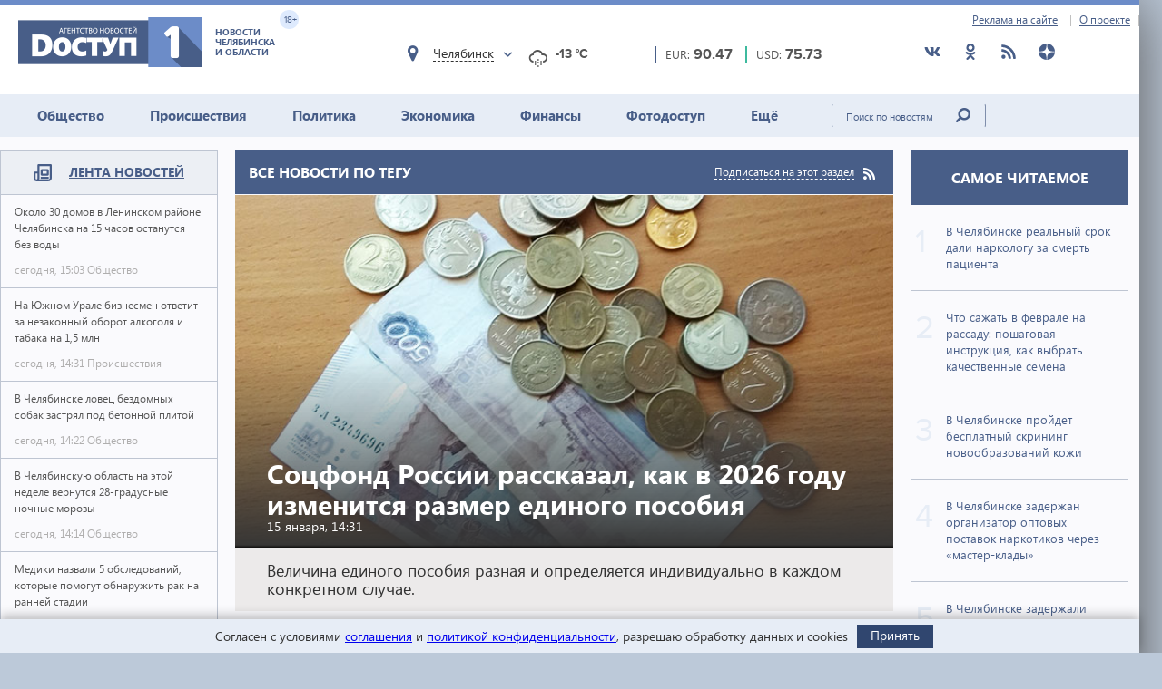

--- FILE ---
content_type: text/html; charset=utf-8
request_url: https://dostup1.ru/tags/%D1%81%D0%BE%D1%86%D1%84%D0%BE%D0%BD%D0%B4
body_size: 16507
content:
<!DOCTYPE html>

<html lang="ru">
<head>
	<meta charset="utf-8">
	<title>СОЦФОНД - Все новости по тегу - Доступ</title>
	<meta name="description" content="Оперативные новости Челябинска и Челябинской области. Интервью, комментарии, главные события, лента новостей: политика, экономика, спорт, медицина, происшествия. Видео, фото, инфографика, комментарии" />


	<meta name="viewport" content="width=device-width" />
	<meta name="keywords" content="" />
	<meta name="cmsmagazine" content="58cb5532cee0b8146d9e940d76336573" />
	<link rel="shortcut icon" type="image/x-icon" href="/i/favicon.svg" />
	<link rel="alternate" type="application/rss+xml" title="RSS" href="/rss/" />

	<link rel="stylesheet" href="https://jquery-ui-bootstrap.github.io/jquery-ui-bootstrap/css/custom-theme/jquery-ui-1.10.3.custom.css">
	<link rel="stylesheet" href="/assets/libs/lightbox2/2.10.0/css/lightbox.min.css">
	<link rel="stylesheet" href="/assets/css/style.css?1766423070">

	<script src="https://code.jquery.com/jquery-3.2.1.min.js" integrity="sha256-hwg4gsxgFZhOsEEamdOYGBf13FyQuiTwlAQgxVSNgt4=" crossorigin="anonymous"></script>
	<script src="/assets/js/poll.min.js?1589409920"></script>
			
	<script type="text/javascript">var OA_source = "tags";</script>
	<script type="text/javascript" src="//ox.dostup1.ru/www/delivery/spcjs.php?id=4"></script>
	<script type="text/javascript" src="//vk.com/js/api/openapi.js?79"></script>
	<script src="https://www.google.com/recaptcha/api.js?onload=onloadCallback&render=explicit" async defer></script>
	<script src="https://cdn.adfinity.pro/code/dostup1.ru/adfinity.js" async></script>

	<!-- Yandex.RTB -->
	<script>window.yaContextCb=window.yaContextCb||[]</script>
	<script src="https://yandex.ru/ads/system/context.js" async></script>
	<!-- /Yandex.RTB -->
</head>
<body>
<noindex>
<div style="display:none; height:0"><!--LiveInternet counter--><script type="text/javascript">new Image().src = "//counter.yadro.ru/hit?r"+escape(document.referrer)+((typeof(screen)=="undefined")?"":";s"+screen.width+"*"+screen.height+"*"+(screen.colorDepth?screen.colorDepth:screen.pixelDepth))+";u"+escape(document.URL)+";h"+escape(document.title.substring(0,150))+";"+Math.random();</script><!--/LiveInternet--></div>
</noindex>    <div class="left-screen">
        <div class="top-banner noprint"><script type="text/javascript">OA_show(30);</script></div>
        <header>
            <div class="row-top">
				<div class="header__top">
					<a href="/about/adv/">Реклама на сайте</a>
					<a href="/about/info/">О проекте</a>
					                    
				</div>
			</div>
            
            <div class="row-bottom">
            <a href="/" class="header__logo">
					<img src="/assets/img/main-logo.png" alt="Логотип">
					<dvi class="text">
						Новости Челябинска и области
					</dvi>
					<span class="age">
						18+
					</span>
				</a>
				
				<div class="weather">
                    <div class="weather__city">
						<i class="weather__mark fa-location"></i>
                        <div class="weather__city-current"></div>
						<div class="weather__dropdown">
							<input class="weather__dropdown-filter" type="text" placeholder="Найти&hellip;">
						</div>
                    </div>
                    <div class="weather__forecast">
                        <span class="weather__forecast-icon"></span>
                        <span class="weather__forecast-temperature"></span>
                    </div>
				</div>
          
                <div class="courses">
					<div class="eur">
						<div class="row">
							<span class="name">EUR: </span>
							<span class="value"></span>							
						</div>
						
					</div>
					<div class="usd">
						<div class="row">
							<span class="name">USD: </span>
							<span class="value"></span>							
						</div>
						
					</div>
				</div> <!-- courses -->
                
                <div class="soc">
					<ul>
						<li><a href="https://vk.com/dostup1" target="_blank" rel="nofollow"><svg class="header__icon"><use xlink:href="/assets/svg/sprite.svg#vkontakte"></use></svg></a></li>
						<li><a href="https://www.odnoklassniki.ru/dostup1" target="_blank" rel="nofollow"><svg class="header__icon"><use xlink:href="/assets/svg/sprite.svg#odnoklassniki"></use></svg></a></li>
						<li><a href="/rss/" target="_blank"><svg class="header__icon"><use xlink:href="/assets/svg/sprite.svg#rss"></use></svg></a></li>
						<li><a href="https://zen.yandex.ru/dostup1.ru" target="_blank" rel="nofollow"><svg class="header__icon"><use xlink:href="/assets/svg/sprite.svg#yandex-zen-round"></use></svg></a></li>
					</ul>
				</div>
                
            </div> <!-- row-bottom -->
            
            
            <div class="header-menu">
				<ul class="header-menu__nav">
                                            <li class="nav__item ">
							<a href="/society/">Общество</a>
							                        </li>
                                            <li class="nav__item ">
							<a href="/accident/">Происшествия</a>
							                        </li>
                                            <li class="nav__item ">
							<a href="/politics/">Политика</a>
							                        </li>
                                            <li class="nav__item ">
							<a href="/economics/">Экономика</a>
							                        </li>
                                            <li class="nav__item ">
							<a href="/finance/">Финансы</a>
							                        </li>
                                            <li class="nav__item ">
							<a href="/photo/">Фотодоступ</a>
							                        </li>
                                            <li class="nav__item ">
							<a href="/medicine/">Ещё</a>
															<ul class="sub-menu">
																		<li><a href="/medicine/">Медицина</a></li>
																		<li><a href="/interview/">Интервью</a></li>
																		
								</ul>
							                        </li>
                    				</ul>
				<form action="/search/" method="get">
					<input type="text" name="text" placeholder="Поиск по новостям" class="text">
					<input type="submit" value="" class="btn">
				</form>
                
			</div> <!-- header menu -->
            
        </header>

<main class="page">
<div class="main-container">
<div class="main-content">

<section class="left-feed">    
    <div class="title">
        <img src="/assets/svg/feed-i.svg" alt="">
        <span><a href="/archive/2026/02/02/">Лента новостей</a></span>
    </div>
    <div class="content"><a href="/society/Okolo-30-domov-v-Leninskom-rayone-Chelyabinska-na-15-chasov-ostanutsya-bez-vody_201448.html" class="feed__item">
    <span class="name"> Около 30 домов в Ленинском районе Челябинска на 15 часов останутся без воды 
            </span>
    <div class="date">
        <span class="time">сегодня, 15:03</span>
        <span class="categoty">Общество</span>
    </div>
</a>
                            
<a href="/accident/Na-Yuzhnom-Urale-biznesmen-otvetit-za-nezakonnyy-oborot-alkogolya-i-tabaka-na-15-mln_201446.html" class="feed__item">
    <span class="name"> На Южном Урале бизнесмен ответит за незаконный оборот алкоголя и табака на 1,5 млн 
            </span>
    <div class="date">
        <span class="time">сегодня, 14:31</span>
        <span class="categoty">Происшествия</span>
    </div>
</a>
                            
<a href="/society/V-Chelyabinske-lovets-bezdomnyh-sobak-zastryal-pod-betonnoy-plitoy_201445.html" class="feed__item">
    <span class="name"> В Челябинске ловец бездомных собак застрял под бетонной плитой 
            </span>
    <div class="date">
        <span class="time">сегодня, 14:22</span>
        <span class="categoty">Общество</span>
    </div>
</a>
                            
<div class="zone_54 banner_inactive noprint">
    <script type="text/javascript">OA_show(54);</script><script>$(document).ready(function() { checkZone( "54" );  });</script></div>
<a href="/society/V-Chelyabinskuyu-oblast-na-etoy-nedele-vernutsya-28-gradusnye-nochnye-morozy_201444.html" class="feed__item">
    <span class="name"> В Челябинскую область на этой неделе вернутся 28-градусные ночные морозы 
            </span>
    <div class="date">
        <span class="time">сегодня, 14:14</span>
        <span class="categoty">Общество</span>
    </div>
</a>
                            
<a href="/medicine/Mediki-nazvali-5-obsledovaniy-kotorye-pomogut-obnaruzhit-rak-na-ranney-stadii_201442.html" class="feed__item">
    <span class="name"> Медики назвали 5 обследований, которые помогут обнаружить рак на ранней стадии 
            </span>
    <div class="date">
        <span class="time">сегодня, 14:01</span>
        <span class="categoty">Медицина</span>
    </div>
</a>
                            
<a href="/society/Pari-NN-obyavil-o-podpisanii-kontrakta-s-forvardom-iz-Chelyabinska_201441.html" class="feed__item">
    <span class="name"> «Пари НН» объявил о подписании контракта с форвардом из Челябинска 
            </span>
    <div class="date">
        <span class="time">сегодня, 13:31</span>
        <span class="categoty">Общество</span>
    </div>
</a>
                            
<a href="/accident/V-Chelyabinske-zaderzhany-podozrevaemye-v-ubiystve-64-letnego-pensionera_201440.html" class="feed__item">
    <span class="name"> В Челябинске задержаны подозреваемые в убийстве 94-летнего пенсионера 
            </span>
    <div class="date">
        <span class="time">сегодня, 13:06</span>
        <span class="categoty">Происшествия</span>
    </div>
</a>
                            
<a href="/society/Sinoptiki-rasskazali-kakaya-pogoda-zhdet-Chelyabinskuyu-oblast-3-fevralya_201439.html" class="feed__item">
    <span class="name"> Синоптики рассказали, какая погода ждет Челябинскую область 3 февраля 
            </span>
    <div class="date">
        <span class="time">сегодня, 13:00</span>
        <span class="categoty">Общество</span>
    </div>
</a>
                            
<a href="/society/Delo-o-deboshe-v-chelyabinskoy-poliklinike-dolozhat-v-federalnyy-Sledkom_201438.html" class="feed__item">
    <span class="name"> Дело о дебоше в челябинской поликлинике доложат в федеральный Следком 
            </span>
    <div class="date">
        <span class="time">сегодня, 12:51</span>
        <span class="categoty">Общество</span>
    </div>
</a>
                            
<a href="/finance/Samozapret-na-kredity-ustanovlen-u-4565-tys-zhiteley-Chelyabinskoy-oblasti_201437.html" class="feed__item">
    <span class="name"> Самозапрет на кредиты установлен у 456,5 тыс. жителей Челябинской области 
            </span>
    <div class="date">
        <span class="time">сегодня, 12:43</span>
        <span class="categoty">Финансы</span>
    </div>
</a>
                            
<a href="/society/V-Chelyabinske-realnyy-srok-dali-narkologu-za-smert-patsienta_201436.html" class="feed__item">
    <span class="name"> В Челябинске реальный срок дали наркологу за смерть пациента 
            </span>
    <div class="date">
        <span class="time">сегодня, 12:05</span>
        <span class="categoty">Общество</span>
    </div>
</a>
                            
<a href="/society/Rossiyanam-rasskazali-kakie-rasteniya-mozhno-seyat-na-rassadu-v-fevrale_201435.html" class="feed__item">
    <span class="name"> Что сажать в феврале на рассаду: пошаговая инструкция, как выбрать качественные семена 
            </span>
    <div class="date">
        <span class="time">сегодня, 11:51</span>
        <span class="categoty">Общество</span>
    </div>
</a>
                            
<a href="/medicine/V-Chelyabinske-proydet-besplatnyy-skrining-novoobrazovaniy-kozhi_201434.html" class="feed__item">
    <span class="name"> В Челябинске пройдет бесплатный скрининг новообразований кожи 
            </span>
    <div class="date">
        <span class="time">сегодня, 11:36</span>
        <span class="categoty">Медицина</span>
    </div>
</a>
                            
<a href="/accident/V-Chelyabinske-zaderzhan-organizator-optovyh-postavok-narkotikov-cherez-master-klady_201433.html" class="feed__item">
    <span class="name"> В Челябинске задержан организатор оптовых поставок наркотиков через «мастер-клады» 
            </span>
    <div class="date">
        <span class="time">сегодня, 11:21</span>
        <span class="categoty">Происшествия</span>
    </div>
</a>
                            
<a href="/society/V-Chelyabinskoy-oblasti-za-minuvshuyu-nedelyu-zaderzhali-225-pyanyh-voditeley_201432.html" class="feed__item">
    <span class="name"> В Челябинской области за минувшую неделю задержали 225 пьяных водителей 
            </span>
    <div class="date">
        <span class="time">сегодня, 11:10</span>
        <span class="categoty">Общество</span>
    </div>
</a>
                            
<a href="/society/V-Chelyabinske-oglashen-prigovor-po-delu-o-dvoynom-ubiystvesovershennom-v-2003-godu_201431.html" class="feed__item">
    <span class="name"> В Челябинске оглашен приговор по делу о двойном убийстве в 2003 году 
            </span>
    <div class="date">
        <span class="time">сегодня, 10:56</span>
        <span class="categoty">Общество</span>
    </div>
</a>
                            
<a href="/accident/Chelyabinets-lishilsya-25-mln-rubley-zhelaya-priobresti-avtomobil-iz-Yuzhnoy-Korei_201430.html" class="feed__item">
    <span class="name"> Челябинец лишился 2,5 млн рублей, желая приобрести автомобиль из Южной Кореи 
            </span>
    <div class="date">
        <span class="time">сегодня, 10:50</span>
        <span class="categoty">Происшествия</span>
    </div>
</a>
                            
<a href="/economics/Tehnologii-II-pozvolili-MMK-poluchitekonomicheskiy-effekt-v-68-mlrd-rubley_201429.html" class="feed__item">
    <span class="name"> Технологии ИИ позволили ММК получить экономический эффект в 6,8 млрд рублей 
            </span>
    <div class="date">
        <span class="time">сегодня, 10:41</span>
        <span class="categoty">Экономика</span>
    </div>
</a>
                            
<a href="/society/Muzhchina-v-Chelyabinskoy-oblasti-zaplatit-200-tys-za-pyanuyu-poezdku-na-mopede_201428.html" class="feed__item">
    <span class="name"> Мужчина в Челябинской области заплатит 200 тыс. за пьяную поездку на мопеде 
            </span>
    <div class="date">
        <span class="time">сегодня, 10:28</span>
        <span class="categoty">Общество</span>
    </div>
</a>
                            
<a href="/society/Na-Yuzhnom-Urale-proydet-mezhdunarodnyy-festival-muzykalnogo-yumora-s-Butmanom_201427.html" class="feed__item">
    <span class="name"> На Южном Урале пройдет международный фестиваль музыкального юмора с Бутманом 
            </span>
    <div class="date">
        <span class="time">сегодня, 10:15</span>
        <span class="categoty">Общество</span>
    </div>
</a>
                            
<a href="/society/V-Chelyabinske-zaderzhali-muzhchinu-ustroivshego-debosh-v-detskoy-poliklinike_201426.html" class="feed__item">
    <span class="name"> В Челябинске задержали мужчину, устроившего дебош в детской поликлинике 
        <span class="b-icon b-icon_video"></span>    </span>
    <div class="date">
        <span class="time">сегодня, 09:40</span>
        <span class="categoty">Общество</span>
    </div>
</a>
                            
<a href="/society/Vylet-samoleta-iz-Chelyabinska-v-Sochi-otlozhili-na-chetyres-polovinoy-chasa_201425.html" class="feed__item">
    <span class="name"> Вылет самолета из Челябинска в Сочи отложили на четыре с половиной часа 
            </span>
    <div class="date">
        <span class="time">сегодня, 09:23</span>
        <span class="categoty">Общество</span>
    </div>
</a>
                            
<a href="/society/V-Chelyabinskoy-oblasti-samyy-vysokiy-v-Rossii-uroven-retsidivnoy-prestupnosti_201424.html" class="feed__item">
    <span class="name"> В Челябинской области самый высокий в России уровень рецидивной преступности 
            </span>
    <div class="date">
        <span class="time">сегодня, 08:47</span>
        <span class="categoty">Общество</span>
    </div>
</a>
                            
<a href="/society/V-samye-holodnye-sutki-yanvarya-v-Chelyabinskoy-oblasti-bylo-minus-39_201423.html" class="feed__item">
    <span class="name"> В самые холодные сутки января в Челябинской области было минус 39 
            </span>
    <div class="date">
        <span class="time">сегодня, 08:37</span>
        <span class="categoty">Общество</span>
    </div>
</a>
                            
<a href="/economics/Benzin-v-Chelyabinskoy-oblasti-za-god-podorozhal-na-112-no-tseny-samye-nizkie-v-RF_201422.html" class="feed__item">
    <span class="name"> Бензин в Челябинской области за год подорожал на 11,2%, но цены самые низкие в РФ 
            </span>
    <div class="date">
        <span class="time">сегодня, 08:08</span>
        <span class="categoty">Экономика</span>
    </div>
</a>
                            
<a href="/society/Efimov-den-pochemu-2-fevralya-nelzya-pet-no-vazhno-ostavatsya-pozitivnym_201421.html" class="feed__item">
    <span class="name"> Ефимов день: почему 2 февраля нельзя петь, но важно оставаться позитивным 
            </span>
    <div class="date">
        <span class="time">сегодня, 07:26</span>
        <span class="categoty">Общество</span>
    </div>
</a>
                            
<a href="/society/V-mezhdunarodnom-aeroportu-Chelyabinska-dlitelno-zaderzhivayutsya-dva-reysa_201420.html" class="feed__item">
    <span class="name"> В аэропорту Челябинска длительно задерживаются два рейса 
            </span>
    <div class="date">
        <span class="time">сегодня, 06:57</span>
        <span class="categoty">Общество</span>
    </div>
</a>
                            
<a href="/society/Silnaya-vspyshka-klassa-H-proizoshla-na-Solntse-nochyu-2-fevralya_201419.html" class="feed__item">
    <span class="name"> Сильная вспышка класса Х произошла на Солнце ночью 2 февраля 
            </span>
    <div class="date">
        <span class="time">сегодня, 06:46</span>
        <span class="categoty">Общество</span>
    </div>
</a>
                            
<a href="/society/Chelyabinskaya-oblast-2-fevralya-okazhetsya-mezhdu-tsiklonom-i-antitsiklonom_201418.html" class="feed__item">
    <span class="name"> Челябинская область 2 февраля окажется между циклоном и антициклоном 
            </span>
    <div class="date">
        <span class="time">сегодня, 06:37</span>
        <span class="categoty">Общество</span>
    </div>
</a>
                            
<a href="/accident/Agressiya-ottsa-rebenka-na-prieme-u-pediatra-v-Chelyabinske-zakonchilas-ugolovnym-delom_201417.html" class="feed__item">
    <span class="name"> Агрессия отца ребенка на приеме у педиатра в Челябинске закончилась уголовным делом 
            </span>
    <div class="date">
        <span class="time">вчера, 21:06</span>
        <span class="categoty">Происшествия</span>
    </div>
</a>
                            
<a href="/society/Ostavshiesya-bez-zarplaty-stroiteli-iz-Chelyabinskoy-oblasti-privlekli-vnimanie-Moskvy_201416.html" class="feed__item">
    <span class="name"> Оставшиеся без зарплаты строители из Челябинской области привлекли внимание Москвы 
            </span>
    <div class="date">
        <span class="time">вчера, 19:36</span>
        <span class="categoty">Общество</span>
    </div>
</a>
                            
<a href="/society/Otklyucheniya-vody-gaza-i-elektrichestva-v-Chelyabinske-2-fevralya-2026-goda_201415.html" class="feed__item">
    <span class="name"> Отключения воды, газа и электричества в Челябинске 2 февраля 2026 года 
            </span>
    <div class="date">
        <span class="time">вчера, 19:16</span>
        <span class="categoty">Общество</span>
    </div>
</a>
                            
<a href="/society/Pogoda-na-Urale-v-techenie-pervoy-nedeli-fevralya-budet-neustoychivoy_201414.html" class="feed__item">
    <span class="name"> Погода на Урале в течение первой недели февраля будет неустойчивой 
            </span>
    <div class="date">
        <span class="time">вчера, 19:04</span>
        <span class="categoty">Общество</span>
    </div>
</a>
                            
<a href="/society/Maximalnyy-razmer-posobiya-po-bezrabotitse-proindexiruyut-do-159-tys-rubley_201413.html" class="feed__item">
    <span class="name"> Максимальный размер пособия по безработице проиндексируют до 15,9 тыс. рублей 
            </span>
    <div class="date">
        <span class="time">вчера, 18:32</span>
        <span class="categoty">Общество</span>
    </div>
</a>
                            
<a href="/medicine/Oftalmolog-rasskazala-pomogaet-li-gimnastika-dlya-glaz-vosstanovit-zrenie_201412.html" class="feed__item">
    <span class="name"> Офтальмолог рассказала, помогает ли гимнастика для глаз восстановить зрение 
            </span>
    <div class="date">
        <span class="time">вчера, 18:23</span>
        <span class="categoty">Медицина</span>
    </div>
</a>
                            
<a href="/society/Rossiyan-kotorye-rabotayut-po-grafiku-52-v-fevrale-zhdet-devyat-dney-otdyha_201411.html" class="feed__item">
    <span class="name"> Россиян, которые работают по графику 5/2, в феврале ждет девять дней отдыха 
            </span>
    <div class="date">
        <span class="time">вчера, 18:01</span>
        <span class="categoty">Общество</span>
    </div>
</a>
                            
<a href="/society/Sergey-Tolchinskiy-iz-Metallurga-priznan-luchshim-napadayuschim-KHL-v-yanvare_201410.html" class="feed__item">
    <span class="name"> Сергей Толчинский из «Металлурга» признан лучшим нападающим КХЛ в январе 
            </span>
    <div class="date">
        <span class="time">вчера, 13:35</span>
        <span class="categoty">Общество</span>
    </div>
</a>
                            
<a href="/accident/Na-severo-zapade-Chelyabinska-inomarka-protaranila-tri-priparkovannye-mashiny_201409.html" class="feed__item">
    <span class="name"> На северо-западе Челябинска иномарка протаранила три припаркованные машины 
            </span>
    <div class="date">
        <span class="time">вчера, 13:27</span>
        <span class="categoty">Происшествия</span>
    </div>
</a>
                            
<a href="/society/Do-minus-20-poholodaet-v-Chelyabinskoy-oblasti-v-noch-na-2-fevralya_201408.html" class="feed__item">
    <span class="name"> До минус 20 похолодает в Челябинской области в ночь на 2 февраля 
            </span>
    <div class="date">
        <span class="time">вчера, 13:17</span>
        <span class="categoty">Общество</span>
    </div>
</a>
                            
<a href="/accident/Dvuh-chelovek-spasli-vo-vremya-pozhara-v-saune-v-Chelyabinskoy-oblasti_201407.html" class="feed__item">
    <span class="name"> Двух человек спасли во время пожара в сауне в Челябинской области 
            </span>
    <div class="date">
        <span class="time">вчера, 13:07</span>
        <span class="categoty">Происшествия</span>
    </div>
</a>
                            
</div><!-- content --></section> <!-- left feed -->

<section class="middle-content">
    
    
    
<div class='tpl-block-1006'><div class="tpl-block-list tpl-component-64 tpl-template-256" id="nc-block-786491ed0d7c9629431355f5827ee4e4"><div class="tpl-anchor" id="tags"></div>

    <div class="inner-top-news">
        <div class="title title__blue">
            <h2>Все новости по тегу</h2>
            <a href="/rss/" class="rss"><span>Подписаться на этот раздел</span><img src="/assets/img/rss.png" alt=""></a>
        </div>
    
 

    
     
        <!-- большой блок -->
        <div class="inner-big-news">
            <a href="/finance/Sotsfond-Rossii-rasskazal-kak-v-2026-godu-izmenitsya-razmer-edinogo-posobiya_200651.html" class="link">
                                <img data-size="725x390" src="/netcat_files/118/66/den_gi_dostup3_16_0_1_33.jpg" style="width:725px; height:390px;" alt="">
                                <div class="text">
                    <h1 class="title"><span>Соцфонд России рассказал, как в 2026 году изменится размер единого пособия</span></h1>
                    <time class="date" datetime="2026-01-15T14:31:34+05:00">15 января, 14:31</time>
                </div>
            </a>
            <div class="text-bottom">Величина единого пособия разная и определяется индивидуально в каждом конкретном случае.</div>
        </div><!-- .inner-big-news -->
     
 

    
                        <!-- блок из трех новостей -->
            <div class="row">
                    <a href="/society/Sotsfond-Rossii-rasskazal-komu-proindexirovali-strahovuyu-pensiyu-s-yanvarya-2026-goda_200589.html" class="middle-news">
                                <img data-size="225x170" src="/netcat_files/83/34/den_gi_dostup3_16_0_1_thumb1_108.jpg" style="width: 225px; height:170px;" alt="">
                                <h2><span>Соцфонд России рассказал, кому проиндексировали страховую пенсию с января 2026 года</span></h2>
                <p>В результате средний размер страховой пенсии составляет 26 тыс. 121 рубль.</p>
                <time class="date" datetime="2026-01-14T10:53:15+05:00">14 января, 10:53</time>
            </a>
             
 

    
                        <a href="/society/Sotsfond-RF-rasskazal-kak-izmenitsya-razmer-pensiy-i-detskih-posobiy-v-2026-godu_200336.html" class="middle-news">
                                <img data-size="225x170" src="/netcat_files/83/34/den_gi_dostup3_16_0_1_thumb1_101.jpg" style="width: 225px; height:170px;" alt="">
                                <h2><span>Соцфонд РФ рассказал, как изменится размер пенсий и детских пособий в 2026 году</span></h2>
                <p>Помимо индексации пенсий, многие с февраля получат повышение социальных выплат.</p>
                <time class="date" datetime="2026-01-05T08:25:33+05:00">05 января, 08:25</time>
            </a>
             
 

    
                        <a href="/society/Detskie-posobiya-v-Chelyabinskoy-oblasti-perechislyatpered-novogodnimi-prazdnikami_199962.html" class="middle-news">
                                <img data-size="225x170" src="/netcat_files/83/34/den_gi_dostup3_16_0_1_thumb1_96.jpg" style="width: 225px; height:170px;" alt="">
                                <h2><span>Детские пособия в Челябинской области перечислят перед новогодними праздниками</span></h2>
                <p>Досрочной выплаты январской пенсии не будет.</p>
                <time class="date" datetime="2025-12-24T16:16:23+05:00">24 декабря 2025 года, 16:16</time>
            </a>
                    </div><!-- /.row блок из трех новостей -->
             

     
        <!-- остальные новости -->
        <div class="main-news-group__banner noprint"><script type="text/javascript">OA_show(49);</script></div>
        <div class="all-news">
            <div class="title title__blue"><h2><span>Все новости раздела</span></h2></div>
    
            <div class="row">
    
    <a href="/society/V-Chelyabinskoy-oblasti-8-postradavshih-na-proizvodstve-poluchili-avtomobili_199060.html" class="small-news">
                    <img data-size="170x120" src="/netcat_files/83/34/lady_dlya_invalidov_thumb3.gif" alt="">
                <p>В Челябинской области 8 пострадавших на производстве получили автомобили</p>
        <time class="date" datetime="2025-12-03T13:49:08+05:00">03 декабря 2025 года, 13:49</time>
    </a>
            
            
        

    
    
    <a href="/accident/Sotrudnitsa-Sotsfonda-zaderzhana-v-Chelyabinske-zaposrednichestvo-vo-vzyatochnichestve_197750.html" class="small-news">
                    <img data-size="170x120" src="/netcat_files/1001/1001/fsb_0_11_thumb3_26.jpg" alt="">
                <p>Сотрудница Соцфонда задержана в Челябинске за посредничество во взяточничестве</p>
        <time class="date" datetime="2025-10-31T11:39:00+05:00">31 октября 2025 года, 11:39</time>
    </a>
            
            
        

    
    
    <a href="/society/Posobiya-v-noyabre-2025-vyplatyat-ranshe-iz-za-prazdnichnyh-dney_197563.html" class="small-news">
                    <img data-size="170x120" src="/netcat_files/83/34/den_gi_dostup3_16_0_1_thumb3_89.jpg" alt="">
                <p>Пособия в ноябре-2025 выплатят раньше из-за праздничных дней</p>
        <time class="date" datetime="2025-10-27T11:19:54+05:00">27 октября 2025 года, 11:19</time>
    </a>
            
            
        

    
    
    <a href="/society/V-Chelyabinskoy-oblasti-v-dekretnom-otpuske-sidit-4701-muzhchina_197171.html" class="small-news">
                    <img data-size="170x120" src="/netcat_files/83/34/chelyabinsk_dostup_11_6_7_23_thumb3_626.jpg" alt="">
                <p>В Челябинской области в декретном отпуске сидит 4701 мужчина</p>
        <time class="date" datetime="2025-10-17T15:21:14+05:00">17 октября 2025 года, 15:21</time>
    </a>
            
            </div><!-- /.row -->
            
        

    
            <div class="row">
    
    <a href="/society/Na-Yuzhnom-Urale-Sotsfond-treboval-s-podrostka-19-mlnpoluchennye-po-potere-kormiltsa_196541.html" class="small-news">
                    <img data-size="170x120" src="/netcat_files/83/34/chelyabinsk_dostup_11_6_7_23_thumb3_605.jpg" alt="">
                <p>На Южном Урале Соцфонд требовал с подростка 1,9 млн, полученные по потере кормильца</p>
        <time class="date" datetime="2025-10-02T18:34:38+05:00">02 октября 2025 года, 18:34</time>
    </a>
            
            
        

    
    
    <a href="/accident/Rieltora-iz-Chelyabinska-budut-sudit-za-moshennichestvo-na-summu-svyshe-2-mln-rubley_195182.html" class="small-news">
                    <img data-size="170x120" src="/netcat_files/1001/1001/ugolovnyykodex_141_thumb3_117.jpg" alt="">
                <p>Риелтора из Челябинска будут судить за мошенничество на сумму свыше 2 млн рублей</p>
        <time class="date" datetime="2025-08-31T10:44:39+05:00">31 августа 2025 года, 10:44</time>
    </a>
            
            
        

    
    
    <a href="/society/Do-1-oktyabrya-federalnye-lgotniki-mogut-izmenit-sposob-polucheniya-nabora-sotsuslug_194590.html" class="small-news">
                    <img data-size="170x120" src="/netcat_files/83/34/den_gi_dostup3_16_0_1_thumb3_80.jpg" alt="">
                <p>До 1 октября федеральные льготники могут изменить способ получения набора соцуслуг</p>
        <time class="date" datetime="2025-08-15T10:43:06+05:00">15 августа 2025 года, 10:43</time>
    </a>
            
            
        

    
    
    <a href="/society/S-1-sentyabrya-2025-goda-budet-uvelichenoposobie-po-beremennosti-i-rodam-dlya-studentok_194508.html" class="small-news">
                    <img data-size="170x120" src="/netcat_files/83/34/den_gi_dostup3_16_0_1_thumb3_79.jpg" alt="">
                <p>С 1 сентября увеличат пособие по беременности и родам для студенток</p>
        <time class="date" datetime="2025-08-13T12:22:01+05:00">13 августа 2025 года, 12:22</time>
    </a>
            
            </div><!-- /.row -->
            
        

    
            <div class="row">
    
    <a href="/society/Bolee-22-tys-semey-na-Yuzhnom-Urale-potratili-matkapital-na-obrazovanie-detey-v-etom-godu_194346.html" class="small-news">
                    <img data-size="170x120" src="/netcat_files/83/34/chelyabinsk_dostup_11_6_7_23_thumb3_521.jpg" alt="">
                <p>Более 2,2 тыс. семей на Южном Урале потратили маткапитал на образование детей в этом году</p>
        <time class="date" datetime="2025-08-08T14:50:35+05:00">08 августа 2025 года, 14:50</time>
    </a>
            
            
        

    
    
    <a href="/society/Pereraschet-s-1-avgusta-zatronet-okolo-230-tys-rabotayuschih-pensionerov-Chelyabinskoy-oblasti_193798.html" class="small-news">
                    <img data-size="170x120" src="/netcat_files/83/34/den_gi_dostup3_16_0_1_thumb3_72.jpg" alt="">
                <p>Перерасчет с 1 августа затронет около 230 тыс. работающих пенсионеров Челябинской области</p>
        <time class="date" datetime="2025-07-25T11:47:06+05:00">25 июля 2025 года, 11:47</time>
    </a>
            
            
        

    
    
    <a href="/society/Sotsfond-S-1-avgusta-strahovye-pensii-rossiyan-budut-uvelicheny_193747.html" class="small-news">
                    <img data-size="170x120" src="/netcat_files/83/34/den_gi_dostup3_16_0_1_thumb3_71.jpg" alt="">
                <p>Соцфонд: С 1 августа страховые пенсии россиян будут увеличены</p>
        <time class="date" datetime="2025-07-24T12:49:12+05:00">24 июля 2025 года, 12:49</time>
    </a>
            
            
        

    
    
    <a href="/society/S-nachala-goda-v-Chelyabinskoy-oblasti-48-tys-zhenschin-vospolzovalisrodovymi-sertifikatami_193744.html" class="small-news">
                    <img data-size="170x120" src="/netcat_files/83/34/chelyabinsk_dostup_11_6_7_23_thumb3_496.jpg" alt="">
                <p>Родовыми сертификатами в 2025-м воспользовались 48 тыс. жительниц Южного Урала</p>
        <time class="date" datetime="2025-07-24T11:57:17+05:00">24 июля 2025 года, 11:57</time>
    </a>
            
            </div><!-- /.row -->
            
        

    
            <div class="row">
    
    <a href="/society/Na-Yuzhnom-Urale-v-dekretnom-otpuske-nahoditsya-okolo-2-tys-ottsov_193472.html" class="small-news">
                    <img data-size="170x120" src="/netcat_files/83/34/chelyabinsk_dostup_11_6_7_23_thumb3_486.jpg" alt="">
                <p>На Южном Урале в декретном отпуске находится около 2 тыс. отцов</p>
        <time class="date" datetime="2025-07-17T11:05:03+05:00">17 июля 2025 года, 11:05</time>
    </a>
            
            
        

    
    
    <a href="/society/Sotsfond-rasskazal-komu-v-Chelyabinskoy-oblasti-polozhena-pribavka-za-selskiy-stazh_193327.html" class="small-news">
                    <img data-size="170x120" src="/netcat_files/83/34/den_gi_dostup3_16_0_1_thumb3_70.jpg" alt="">
                <p>Соцфонд рассказал, кому в Челябинской области положена прибавка за сельский стаж</p>
        <time class="date" datetime="2025-07-14T13:45:10+05:00">14 июля 2025 года, 13:45</time>
    </a>
            
            
        

    
    
    <a href="/society/Svyshe-45-tys-zhiteley-Chelyabinskoy-oblasti-poluchili-vyplatu-k-80-letiyu-Pobedy_190643.html" class="small-news">
                    <img data-size="170x120" src="/netcat_files/83/34/den_gi_dostup3_16_0_1_thumb3_63.jpg" alt="">
                <p>Свыше 4,5 тыс. жителей Челябинской области получили выплату к 80-летию Победы</p>
        <time class="date" datetime="2025-05-07T10:19:34+05:00">07 мая 2025 года, 10:19</time>
    </a>
            
            
        

    
    
    <a href="/society/Sotsfond-Iz-za-mayskih-prazdnikov-izmenitsya-grafik-polucheniya-detskih-posobiy_190321.html" class="small-news">
                    <img data-size="170x120" src="/netcat_files/83/34/den_gi_dostup3_16_0_1_thumb3_62.jpg" alt="">
                <p>Соцфонд: Из-за майских праздников изменится график получения детских пособий</p>
        <time class="date" datetime="2025-04-28T12:30:59+05:00">28 апреля 2025 года, 12:30</time>
    </a>
            
            </div><!-- /.row -->
            
        

    
            <div class="row">
    
    <a href="/society/Sotsfond-napomnil-kto-mozhet-oformit-pensiyu-dosrochno-i-kakie-trebovaniya-k-stazhu-dlya-etogo_190165.html" class="small-news">
                    <img data-size="170x120" src="/netcat_files/83/34/den_gi_dostup3_16_0_1_thumb3_61.jpg" alt="">
                <p>Соцфонд напомнил, кто может оформить пенсию досрочно и какие требования к стажу для этого</p>
        <time class="date" datetime="2025-04-24T07:56:54+05:00">24 апреля 2025 года, 07:56</time>
    </a>
            
            
        

    
    
    <a href="/society/Sotsfond-nazval-samuyu-vostrebovannuyu-meru-gospodderzhki-i-algoritm-ee-polucheniya_190053.html" class="small-news">
                    <img data-size="170x120" src="/netcat_files/83/34/den_gi_dostup3_16_0_1_thumb3_60.jpg" alt="">
                <p>Соцфонд назвал самую востребованную меру господдержки и алгоритм ее получения</p>
        <time class="date" datetime="2025-04-21T19:48:33+05:00">21 апреля 2025 года, 19:48</time>
    </a>
            
            
        

    
    
    <a href="/society/Stalo-izvestno-skolko-poluchat-veterany-v-chest-80-letiya-Pobedy-v-VOV_189267.html" class="small-news">
                    <img data-size="170x120" src="/netcat_files/83/34/chelyabinsk_dostup_11_6_7_23_thumb3_293.jpg" alt="">
                <p>Стало известно, сколько получат ветераны в честь 80-летия Победы в ВОВ</p>
        <time class="date" datetime="2025-04-03T10:30:46+05:00">03 апреля 2025 года, 10:30</time>
    </a>
            
            
        

    
    
    <a href="/society/V-Chelyabinske-osudyat-muzhchinu-pohitivshego-u-Sotsfonda-poryadka-2-mln-rubley_188822.html" class="small-news">
                    <img data-size="170x120" src="/netcat_files/83/34/den_gi_esche_12_76_thumb3_13.jpg" alt="">
                <p>В Челябинске осудят мужчину, похитившего у Соцфонда порядка 2 млн рублей</p>
        <time class="date" datetime="2025-03-24T11:30:17+05:00">24 марта 2025 года, 11:30</time>
    </a>
            
            </div><!-- /.row -->
            
        


            <div class="more-button" data-url="/tags/?cur_cc=1006&amp;tag=%D1%81%D0%BE%D1%86%D1%84%D0%BE%D0%BD%D0%B4&amp;curPos=24&&recNum=20&more=1&isNaked=1">Показать еще</div>

</div><!-- .inner-top-news -->

</div></div></section> <!-- middle-content -->

<section class="right-content">
        
    <!-- БАННЕР -->
    <div class="zone_1 banner_inactive noprint">
        <script type="text/javascript">OA_show(1);</script><script>$(document).ready(function() { checkZone( "1" );  });</script>    </div>
    <div class="zone_39 banner_inactive noprint">
        <script type="text/javascript">OA_show(39);</script><script>$(document).ready(function() { checkZone( "39" );  });</script>    </div>
    
    <div class="right__most-read">
                <a href="#" class="title"><span>Самое читаемое</span></a><a href="/society/V-Chelyabinske-realnyy-srok-dali-narkologu-za-smert-patsienta_201436.html" class="most-read__item">
								<div class="num">1</div>
								<span>
									В Челябинске реальный срок дали наркологу за смерть пациента								</span>
							</a>
<a href="/society/Rossiyanam-rasskazali-kakie-rasteniya-mozhno-seyat-na-rassadu-v-fevrale_201435.html" class="most-read__item">
								<div class="num">2</div>
								<span>
									Что сажать в феврале на рассаду: пошаговая инструкция, как выбрать качественные семена								</span>
							</a>
<a href="/medicine/V-Chelyabinske-proydet-besplatnyy-skrining-novoobrazovaniy-kozhi_201434.html" class="most-read__item">
								<div class="num">3</div>
								<span>
									В Челябинске пройдет бесплатный скрининг новообразований кожи								</span>
							</a>
<a href="/accident/V-Chelyabinske-zaderzhan-organizator-optovyh-postavok-narkotikov-cherez-master-klady_201433.html" class="most-read__item">
								<div class="num">4</div>
								<span>
									В Челябинске задержан организатор оптовых поставок наркотиков через «мастер-клады»								</span>
							</a>
<a href="/society/V-Chelyabinske-zaderzhali-muzhchinu-ustroivshego-debosh-v-detskoy-poliklinike_201426.html" class="most-read__item">
								<div class="num">5</div>
								<span>
									В Челябинске задержали мужчину, устроившего дебош в детской поликлинике								</span>
							</a>
    </div>
    <div class="zone_32 banner_inactive noprint">
        <script type="text/javascript">OA_show(32);</script><script>$(document).ready(function() { checkZone( "32" );  });</script>    </div>

    <div id="date_range"></div>

    <div class="zone_13 banner_inactive noprint">
        <script type="text/javascript">OA_show(13);</script><script>$(document).ready(function() { checkZone( "13" );  });</script>    </div>

    <div class="right__interview poll_box">
        <div class="title"><span>Опрос</span></div>
                    
    </div> 

    <div class="right__vk">
        <noindex>
				<div id="vk_groups" class="b-sblock"></div>
				<script type="text/javascript">
					let vk_grp_loaded = false;
					let vk_grp_box = document.getElementById("vk_groups");
					window.addEventListener("scroll", function() {
						if (vk_grp_loaded === false) {
							// Check visibility & Lazy-loading
							if (vk_grp_box.offsetTop && document.documentElement.scrollTop + window.innerHeight >= vk_grp_box.offsetTop) {
								vk_grp_loaded = true;
								setTimeout(() => {                    
									let script = document.createElement("script");
									script.src = "https://vk.com/js/api/openapi.js?168";
									vk_grp_box.after(script);    
									script.onload = function() {
										VK.Widgets.Group("vk_groups", {mode: 0, width: "240", height: "290"}, 39967965);
									}
								}, 0);
							}
						}
					});
				</script></noindex>    </div>
    <div class="zone_11 banner_inactive noprint">
        <script type="text/javascript">OA_show(11);</script><script>$(document).ready(function() { checkZone( "11" );  });</script>    </div>
    <div class="right__ok">
        <noindex><div id="ok_group_widget"></div><script>!function(e,f,b,a){var c=e.createElement("script");c.src="//connect.ok.ru/connect.js";c.onload=c.onreadystatechange=function(){if(!this.readyState||this.readyState=="loaded"||this.readyState=="complete"){if(!this.executed){this.executed=true;setTimeout(function(){OK.CONNECT.insertGroupWidget(f,b,a)},0)}}};e.documentElement.appendChild(c)}(document,"ok_group_widget","51859594543307","{width:240,height:335}");</script></noindex>    </div>
    
    <!-- баннер -->
    <div class="zone_44 banner_inactive noprint">
        <script type="text/javascript">OA_show(44);</script><script>$(document).ready(function() { checkZone( "44" );  });</script>    </div>
    <div class="noprint">
        <script type="text/javascript">OA_show(14);</script>    </div>
</section> <!-- right-content -->




</div> <!-- main-content -->
</div> <!-- main-container -->
</main>
<footer class="footer">
				<div class="footer__left">
					<div class="left__text">
						<span class="bold">© 2008–2026 Агентство новостей «Доступ».</span>
						<span>
							Новости Челябинска 
							и Челябинской области.
							При полном или частичном 
							использовании материалов гиперссылка 
							на <a href="/">АН «Доступ»</a> обязательна.
							Редакция не несет ответственности 
							за достоверность информации, 
							опубликованной в рекламных 
							объявлениях.
						</span>
						<a href="/russia/" class="left__text-btn-link">Статьи</a>
					</div>
				</div>
				<div class="right__navs">
					<nav class="footer__nav">
						<div class="title">Агентство новостей «Доступ»</div>
						<div class="row">
							<a href="/about/info/"><span>О проекте</span></a>
							<a href="/about/adv/"><span class="red">Реклама на сайте</span></a>
														<a href="/about/contacts/"><span>Контакты редакции</span></a>
							<a href="/about/privacy/"><span>Политика конфиденциальности</span></a>
							<a href="/about/privacy/personal-data-processing.html"><span>Согласие на обработку персональных данных</span></a>
						</div>
					</nav>
					<nav class="footer__nav">
						<div class="title">Разделы</div>
						<div class="row">
                            
                            <div class="clm">
                                                            <a href="/society/"><span>Общество</span></a>
                                                            <a href="/interview/"><span>Интервью</span></a>
                                                            <a href="/tags/%D0%98%D0%BD%D1%84%D0%BE%D0%B3%D1%80%D0%B0%D1%84%D0%B8%D0%BA%D0%B0"><span>Инфографика</span></a>
                                                            <a href="/politics/"><span>Политика</span></a>
                                                            <a href="/accident/"><span>Проиcшествия</span></a>
                                                            <a href="/finance/"><span>Финансы</span></a>
                                                            <a href="/economics/"><span>Экономика</span></a>
                                                            <a href="/medicine/"><span>Медицина</span></a>
                                                        </div>
							
							<div class="clm">
								<a href="/photo/"><span>Фотодоступ</span></a>
								<a href="/video/"><span>Видео</span></a>
								<a href="/partners/"><span>Новости компаний</span></a>
															</div>
						</div>
					</nav>
					<nav class="footer__nav">
						<div class="title">Присоединяйтесь</div>
						<div class="soc">
							<a href="https://vk.com/dostup1" target="_blank" rel="nofollow">
								<svg class="footer__icon icon-vkontakte"><use xlink:href="/assets/svg/sprite.svg#vkontakte"></use></svg>
								<span>Вконтакте</span>
							</a>
							<a href="https://www.odnoklassniki.ru/dostup1" target="_blank" rel="nofollow">
								<svg class="footer__icon icon-odnoklassniki"><use xlink:href="/assets/svg/sprite.svg#odnoklassniki"></use></svg>
								<span>Одноклассники</span>
							</a>
							<a href="/rss/" target="_blank">
								<svg class="footer__icon icon-rss"><use xlink:href="/assets/svg/sprite.svg#rss"></use></svg>
								<span>RSS</span>
							</a>
							<a href="https://zen.yandex.ru/dostup1.ru" target="_blank" rel="nofollow">
								<svg class="footer__icon icon-zen"><use xlink:href="/assets/svg/sprite.svg#yandex-zen-round"></use></svg>
								<span>Дзен</span>
							</a>
						</div>

						<form action="#" method="#" id="subs" >
							<input type="submit" class="title" value="Подписаться на новости">
							<input type="text" placeholder="Рассылка по почте">
						</form>
                       
					</nav>
                    <div class="container-stats">
                         <noindex>
<!-- Yandex.Metrika informer --> <a href="https://metrika.yandex.ru/stat/?id=3889984&amp;from=informer" target="_blank" rel="nofollow"><img src="https://informer.yandex.ru/informer/3889984/3_0_EFEFEFFF_EFEFEFFF_0_pageviews" style="width:88px; height:31px; border:0;" alt="Яндекс.Метрика" title="Яндекс.Метрика: данные за сегодня (просмотры, визиты и уникальные посетители)" class="ym-advanced-informer" data-cid="3889984" data-lang="ru" /></a> <!-- /Yandex.Metrika informer -->
<!--LiveInternet logo--><a href="https://www.liveinternet.ru/click" target="_blank"><img src="https://counter.yadro.ru/logo?45.6" title="LiveInternet" alt="" style="border:0" width="31" height="31"/></a><!--/LiveInternet-->
</noindex>                    </div>
				</div>
			</footer>
            
            </div>
 
 		<div class="right-screen">
 			
 		</div>
        
        <div class="modal-news">
 			<div class='tpl-block-1000'><div class="tpl-block-list tpl-component-152 tpl-template-258" id="nc-block-c6f9638c45e21b3115e04b6fb736cd1e"><div class='tpl-block-add-form tpl-component-152 tpl-template-258'><p style="color:red"></p>
<div class="form-news">
	<form method="post" action="/netcat/add.php" class="contacts-form">
		<input type="hidden" name="catalogue" value="1" />
		<input type="hidden" name="sub" value="1000" />
		<input type="hidden" name="cc" value="1000" />
		<input type="hidden" name="posting" value="1" />
		<div class="title">Прислать новость</div>
		<div class="content">
			<div class="text">
			<p>Рассказать о новости Агентству новостей &laquo;Доступ&raquo; Вы можете с помощью формы ниже. Кратко изложите суть события и не забудьте оставить свои контакты, чтобы мы могли связаться с Вами и уточнить детали. Спасибо!</p>
			</div>
			<textarea rows="5" name="f_Text" cols="30" placeholder="Краткое содержание статьи" required=""></textarea>
			<div class="text">
				<p>Ваши контакты:</p>
			</div>
			<div class="row">
				<input type="text" name="f_Name" placeholder="Ваше имя" required="" value="">
				<input type="text" name="f_Phone" id="phone" placeholder="Ваш телефон" required="" value="">
			</div>
			
			<div class="row">
				<div class="text">Нажимая кнопку "Отправить", вы подтвержаете своё согласие с <a href="/about/privacy/">Политикой конфиденциальности.</a></div>
				<button id="captcha-add-news" class="contact-form_submit g-recaptcha">Отправить</button>
			</div>
				
			<p class="google-captcha-notice">Этот сайт защищен reCAPTCHA и применяются <a href="https://policies.google.com/privacy" target="_blank">Политика конфиденциальности</a> и <a href="https://policies.google.com/terms" target="_blank">Условия обслуживания</a> Google.</p>
							
		</div>
		<div class="close"></div>
	</form>
</div>

</div></div></div>         </div>
     
      		<div class="modal-subscr">
				<form action="/netcat/add.php" method="post" class="contacts-form">
					<input type="hidden" value="1" name="catalogue">
					<input type="hidden" value="75" name="cc">
					<input type="hidden" value="124" name="sub">
					<input type="hidden" value="1" name="posting">
					<input type="hidden" value="" name="requestedurl">
					<input type="hidden" value="1" name="f_Subscription">
					<input type="hidden" value="1" name="quickreg">
                
					<div class="title">Подписка на новости</div>
					<div class="content">
						<div class="row">
							<input type="text" placeholder="Ваше имя" name="f_ ForumName" data-required="1" required="">
							<input type="email" placeholder="e-mail" name="f_Email" data-required="1" required="">
						</div>
						<div class="row">
							<div class="text">
								<p>Нажимая кнопку &quot;Подписаться&quot;, вы подтверждаете своё согласие с <a target="_blank" href="/about/privacy/">Политикой конфиденциальности</a>.</p>
                                <p>Отписаться вы сможете в любой момент.</p>
							</div>
							<button id="captcha-subscribe" class="contact-form_submit g-recaptcha">Подписаться</button>
						</div>
						<div class="google-captcha-notice">Этот сайт защищен reCAPTCHA и применяются <a href="https://policies.google.com/privacy" target="_blank">Политика конфиденциальности</a> и <a href="https://policies.google.com/terms" target="_blank">Условия обслуживания</a> Google.</div>
					</div>
					<div class="close"></div>
				</form>
        </div>
      
	  <!-- The popup container -->
    <div class="popup noprint" id="data_processing_consent">
        <div class="popup__content">
            <span class="popup__text">Согласен с условиями <a href="/about/privacy/personal-data-processing.html">соглашения</a> и <a href="/about/privacy/">политикой конфиденциальности</a>, разрешаю обработку данных и cookies</span>
            <button class="popup__close-button" onclick="closePopup()">Принять</button>
        </div>
    </div>

	<script src="/assets/js/erid.js?1759310311"></script>
	<script src="https://ajax.googleapis.com/ajax/libs/jqueryui/1.11.4/jquery-ui.min.js"></script>
	<script src="/assets/libs/lightbox2/2.10.0/js/lightbox.min.js"></script>
	<script src="/assets/js/currency.js?1672913479"></script>
	<script src="/assets/js/weather.js?1767516642"></script>
	<script src="/assets/js/main.js?1767607155"></script>	
	<script src="/assets/js/recaptcha.js?1651501411"></script>	
	<script type="text/javascript">(window.Image ? (new Image()) : document.createElement('img')).src = location.protocol + '//vk.com/rtrg?r=ESNG9hz07jOrKv4/qWh12TPCELcvHBOipz*DE44kxi0evQrfigYD7QIbLbf7Ioon2dVIQGd7CI*bX84J9EEKJAQibZ4x8JA4MCq6vPrP84xJ31cPgsJdpYqU5bDmK0Uu6qqFYqXXIkyuVhun8CXf*uMhLBlYJCltfi3r939ICGs-';</script>
	<script async src="https://cdn.onthe.io/io.js/SnXssYoqwtK5"></script>

	<a id="up" href="#">
		<i class="fa fa-angle-up" aria-hidden="true"></i>
		<div>Наверх</div>
	</a>
</body>
</html>


--- FILE ---
content_type: text/html; charset=utf-8
request_url: https://www.google.com/recaptcha/api2/anchor?ar=1&k=6Ldw83YfAAAAAP5lAku1uG35ZTTBc_v2uZGzIrZg&co=aHR0cHM6Ly9kb3N0dXAxLnJ1OjQ0Mw..&hl=en&v=N67nZn4AqZkNcbeMu4prBgzg&size=invisible&anchor-ms=20000&execute-ms=30000&cb=7g2tvljy9azj
body_size: 48406
content:
<!DOCTYPE HTML><html dir="ltr" lang="en"><head><meta http-equiv="Content-Type" content="text/html; charset=UTF-8">
<meta http-equiv="X-UA-Compatible" content="IE=edge">
<title>reCAPTCHA</title>
<style type="text/css">
/* cyrillic-ext */
@font-face {
  font-family: 'Roboto';
  font-style: normal;
  font-weight: 400;
  font-stretch: 100%;
  src: url(//fonts.gstatic.com/s/roboto/v48/KFO7CnqEu92Fr1ME7kSn66aGLdTylUAMa3GUBHMdazTgWw.woff2) format('woff2');
  unicode-range: U+0460-052F, U+1C80-1C8A, U+20B4, U+2DE0-2DFF, U+A640-A69F, U+FE2E-FE2F;
}
/* cyrillic */
@font-face {
  font-family: 'Roboto';
  font-style: normal;
  font-weight: 400;
  font-stretch: 100%;
  src: url(//fonts.gstatic.com/s/roboto/v48/KFO7CnqEu92Fr1ME7kSn66aGLdTylUAMa3iUBHMdazTgWw.woff2) format('woff2');
  unicode-range: U+0301, U+0400-045F, U+0490-0491, U+04B0-04B1, U+2116;
}
/* greek-ext */
@font-face {
  font-family: 'Roboto';
  font-style: normal;
  font-weight: 400;
  font-stretch: 100%;
  src: url(//fonts.gstatic.com/s/roboto/v48/KFO7CnqEu92Fr1ME7kSn66aGLdTylUAMa3CUBHMdazTgWw.woff2) format('woff2');
  unicode-range: U+1F00-1FFF;
}
/* greek */
@font-face {
  font-family: 'Roboto';
  font-style: normal;
  font-weight: 400;
  font-stretch: 100%;
  src: url(//fonts.gstatic.com/s/roboto/v48/KFO7CnqEu92Fr1ME7kSn66aGLdTylUAMa3-UBHMdazTgWw.woff2) format('woff2');
  unicode-range: U+0370-0377, U+037A-037F, U+0384-038A, U+038C, U+038E-03A1, U+03A3-03FF;
}
/* math */
@font-face {
  font-family: 'Roboto';
  font-style: normal;
  font-weight: 400;
  font-stretch: 100%;
  src: url(//fonts.gstatic.com/s/roboto/v48/KFO7CnqEu92Fr1ME7kSn66aGLdTylUAMawCUBHMdazTgWw.woff2) format('woff2');
  unicode-range: U+0302-0303, U+0305, U+0307-0308, U+0310, U+0312, U+0315, U+031A, U+0326-0327, U+032C, U+032F-0330, U+0332-0333, U+0338, U+033A, U+0346, U+034D, U+0391-03A1, U+03A3-03A9, U+03B1-03C9, U+03D1, U+03D5-03D6, U+03F0-03F1, U+03F4-03F5, U+2016-2017, U+2034-2038, U+203C, U+2040, U+2043, U+2047, U+2050, U+2057, U+205F, U+2070-2071, U+2074-208E, U+2090-209C, U+20D0-20DC, U+20E1, U+20E5-20EF, U+2100-2112, U+2114-2115, U+2117-2121, U+2123-214F, U+2190, U+2192, U+2194-21AE, U+21B0-21E5, U+21F1-21F2, U+21F4-2211, U+2213-2214, U+2216-22FF, U+2308-230B, U+2310, U+2319, U+231C-2321, U+2336-237A, U+237C, U+2395, U+239B-23B7, U+23D0, U+23DC-23E1, U+2474-2475, U+25AF, U+25B3, U+25B7, U+25BD, U+25C1, U+25CA, U+25CC, U+25FB, U+266D-266F, U+27C0-27FF, U+2900-2AFF, U+2B0E-2B11, U+2B30-2B4C, U+2BFE, U+3030, U+FF5B, U+FF5D, U+1D400-1D7FF, U+1EE00-1EEFF;
}
/* symbols */
@font-face {
  font-family: 'Roboto';
  font-style: normal;
  font-weight: 400;
  font-stretch: 100%;
  src: url(//fonts.gstatic.com/s/roboto/v48/KFO7CnqEu92Fr1ME7kSn66aGLdTylUAMaxKUBHMdazTgWw.woff2) format('woff2');
  unicode-range: U+0001-000C, U+000E-001F, U+007F-009F, U+20DD-20E0, U+20E2-20E4, U+2150-218F, U+2190, U+2192, U+2194-2199, U+21AF, U+21E6-21F0, U+21F3, U+2218-2219, U+2299, U+22C4-22C6, U+2300-243F, U+2440-244A, U+2460-24FF, U+25A0-27BF, U+2800-28FF, U+2921-2922, U+2981, U+29BF, U+29EB, U+2B00-2BFF, U+4DC0-4DFF, U+FFF9-FFFB, U+10140-1018E, U+10190-1019C, U+101A0, U+101D0-101FD, U+102E0-102FB, U+10E60-10E7E, U+1D2C0-1D2D3, U+1D2E0-1D37F, U+1F000-1F0FF, U+1F100-1F1AD, U+1F1E6-1F1FF, U+1F30D-1F30F, U+1F315, U+1F31C, U+1F31E, U+1F320-1F32C, U+1F336, U+1F378, U+1F37D, U+1F382, U+1F393-1F39F, U+1F3A7-1F3A8, U+1F3AC-1F3AF, U+1F3C2, U+1F3C4-1F3C6, U+1F3CA-1F3CE, U+1F3D4-1F3E0, U+1F3ED, U+1F3F1-1F3F3, U+1F3F5-1F3F7, U+1F408, U+1F415, U+1F41F, U+1F426, U+1F43F, U+1F441-1F442, U+1F444, U+1F446-1F449, U+1F44C-1F44E, U+1F453, U+1F46A, U+1F47D, U+1F4A3, U+1F4B0, U+1F4B3, U+1F4B9, U+1F4BB, U+1F4BF, U+1F4C8-1F4CB, U+1F4D6, U+1F4DA, U+1F4DF, U+1F4E3-1F4E6, U+1F4EA-1F4ED, U+1F4F7, U+1F4F9-1F4FB, U+1F4FD-1F4FE, U+1F503, U+1F507-1F50B, U+1F50D, U+1F512-1F513, U+1F53E-1F54A, U+1F54F-1F5FA, U+1F610, U+1F650-1F67F, U+1F687, U+1F68D, U+1F691, U+1F694, U+1F698, U+1F6AD, U+1F6B2, U+1F6B9-1F6BA, U+1F6BC, U+1F6C6-1F6CF, U+1F6D3-1F6D7, U+1F6E0-1F6EA, U+1F6F0-1F6F3, U+1F6F7-1F6FC, U+1F700-1F7FF, U+1F800-1F80B, U+1F810-1F847, U+1F850-1F859, U+1F860-1F887, U+1F890-1F8AD, U+1F8B0-1F8BB, U+1F8C0-1F8C1, U+1F900-1F90B, U+1F93B, U+1F946, U+1F984, U+1F996, U+1F9E9, U+1FA00-1FA6F, U+1FA70-1FA7C, U+1FA80-1FA89, U+1FA8F-1FAC6, U+1FACE-1FADC, U+1FADF-1FAE9, U+1FAF0-1FAF8, U+1FB00-1FBFF;
}
/* vietnamese */
@font-face {
  font-family: 'Roboto';
  font-style: normal;
  font-weight: 400;
  font-stretch: 100%;
  src: url(//fonts.gstatic.com/s/roboto/v48/KFO7CnqEu92Fr1ME7kSn66aGLdTylUAMa3OUBHMdazTgWw.woff2) format('woff2');
  unicode-range: U+0102-0103, U+0110-0111, U+0128-0129, U+0168-0169, U+01A0-01A1, U+01AF-01B0, U+0300-0301, U+0303-0304, U+0308-0309, U+0323, U+0329, U+1EA0-1EF9, U+20AB;
}
/* latin-ext */
@font-face {
  font-family: 'Roboto';
  font-style: normal;
  font-weight: 400;
  font-stretch: 100%;
  src: url(//fonts.gstatic.com/s/roboto/v48/KFO7CnqEu92Fr1ME7kSn66aGLdTylUAMa3KUBHMdazTgWw.woff2) format('woff2');
  unicode-range: U+0100-02BA, U+02BD-02C5, U+02C7-02CC, U+02CE-02D7, U+02DD-02FF, U+0304, U+0308, U+0329, U+1D00-1DBF, U+1E00-1E9F, U+1EF2-1EFF, U+2020, U+20A0-20AB, U+20AD-20C0, U+2113, U+2C60-2C7F, U+A720-A7FF;
}
/* latin */
@font-face {
  font-family: 'Roboto';
  font-style: normal;
  font-weight: 400;
  font-stretch: 100%;
  src: url(//fonts.gstatic.com/s/roboto/v48/KFO7CnqEu92Fr1ME7kSn66aGLdTylUAMa3yUBHMdazQ.woff2) format('woff2');
  unicode-range: U+0000-00FF, U+0131, U+0152-0153, U+02BB-02BC, U+02C6, U+02DA, U+02DC, U+0304, U+0308, U+0329, U+2000-206F, U+20AC, U+2122, U+2191, U+2193, U+2212, U+2215, U+FEFF, U+FFFD;
}
/* cyrillic-ext */
@font-face {
  font-family: 'Roboto';
  font-style: normal;
  font-weight: 500;
  font-stretch: 100%;
  src: url(//fonts.gstatic.com/s/roboto/v48/KFO7CnqEu92Fr1ME7kSn66aGLdTylUAMa3GUBHMdazTgWw.woff2) format('woff2');
  unicode-range: U+0460-052F, U+1C80-1C8A, U+20B4, U+2DE0-2DFF, U+A640-A69F, U+FE2E-FE2F;
}
/* cyrillic */
@font-face {
  font-family: 'Roboto';
  font-style: normal;
  font-weight: 500;
  font-stretch: 100%;
  src: url(//fonts.gstatic.com/s/roboto/v48/KFO7CnqEu92Fr1ME7kSn66aGLdTylUAMa3iUBHMdazTgWw.woff2) format('woff2');
  unicode-range: U+0301, U+0400-045F, U+0490-0491, U+04B0-04B1, U+2116;
}
/* greek-ext */
@font-face {
  font-family: 'Roboto';
  font-style: normal;
  font-weight: 500;
  font-stretch: 100%;
  src: url(//fonts.gstatic.com/s/roboto/v48/KFO7CnqEu92Fr1ME7kSn66aGLdTylUAMa3CUBHMdazTgWw.woff2) format('woff2');
  unicode-range: U+1F00-1FFF;
}
/* greek */
@font-face {
  font-family: 'Roboto';
  font-style: normal;
  font-weight: 500;
  font-stretch: 100%;
  src: url(//fonts.gstatic.com/s/roboto/v48/KFO7CnqEu92Fr1ME7kSn66aGLdTylUAMa3-UBHMdazTgWw.woff2) format('woff2');
  unicode-range: U+0370-0377, U+037A-037F, U+0384-038A, U+038C, U+038E-03A1, U+03A3-03FF;
}
/* math */
@font-face {
  font-family: 'Roboto';
  font-style: normal;
  font-weight: 500;
  font-stretch: 100%;
  src: url(//fonts.gstatic.com/s/roboto/v48/KFO7CnqEu92Fr1ME7kSn66aGLdTylUAMawCUBHMdazTgWw.woff2) format('woff2');
  unicode-range: U+0302-0303, U+0305, U+0307-0308, U+0310, U+0312, U+0315, U+031A, U+0326-0327, U+032C, U+032F-0330, U+0332-0333, U+0338, U+033A, U+0346, U+034D, U+0391-03A1, U+03A3-03A9, U+03B1-03C9, U+03D1, U+03D5-03D6, U+03F0-03F1, U+03F4-03F5, U+2016-2017, U+2034-2038, U+203C, U+2040, U+2043, U+2047, U+2050, U+2057, U+205F, U+2070-2071, U+2074-208E, U+2090-209C, U+20D0-20DC, U+20E1, U+20E5-20EF, U+2100-2112, U+2114-2115, U+2117-2121, U+2123-214F, U+2190, U+2192, U+2194-21AE, U+21B0-21E5, U+21F1-21F2, U+21F4-2211, U+2213-2214, U+2216-22FF, U+2308-230B, U+2310, U+2319, U+231C-2321, U+2336-237A, U+237C, U+2395, U+239B-23B7, U+23D0, U+23DC-23E1, U+2474-2475, U+25AF, U+25B3, U+25B7, U+25BD, U+25C1, U+25CA, U+25CC, U+25FB, U+266D-266F, U+27C0-27FF, U+2900-2AFF, U+2B0E-2B11, U+2B30-2B4C, U+2BFE, U+3030, U+FF5B, U+FF5D, U+1D400-1D7FF, U+1EE00-1EEFF;
}
/* symbols */
@font-face {
  font-family: 'Roboto';
  font-style: normal;
  font-weight: 500;
  font-stretch: 100%;
  src: url(//fonts.gstatic.com/s/roboto/v48/KFO7CnqEu92Fr1ME7kSn66aGLdTylUAMaxKUBHMdazTgWw.woff2) format('woff2');
  unicode-range: U+0001-000C, U+000E-001F, U+007F-009F, U+20DD-20E0, U+20E2-20E4, U+2150-218F, U+2190, U+2192, U+2194-2199, U+21AF, U+21E6-21F0, U+21F3, U+2218-2219, U+2299, U+22C4-22C6, U+2300-243F, U+2440-244A, U+2460-24FF, U+25A0-27BF, U+2800-28FF, U+2921-2922, U+2981, U+29BF, U+29EB, U+2B00-2BFF, U+4DC0-4DFF, U+FFF9-FFFB, U+10140-1018E, U+10190-1019C, U+101A0, U+101D0-101FD, U+102E0-102FB, U+10E60-10E7E, U+1D2C0-1D2D3, U+1D2E0-1D37F, U+1F000-1F0FF, U+1F100-1F1AD, U+1F1E6-1F1FF, U+1F30D-1F30F, U+1F315, U+1F31C, U+1F31E, U+1F320-1F32C, U+1F336, U+1F378, U+1F37D, U+1F382, U+1F393-1F39F, U+1F3A7-1F3A8, U+1F3AC-1F3AF, U+1F3C2, U+1F3C4-1F3C6, U+1F3CA-1F3CE, U+1F3D4-1F3E0, U+1F3ED, U+1F3F1-1F3F3, U+1F3F5-1F3F7, U+1F408, U+1F415, U+1F41F, U+1F426, U+1F43F, U+1F441-1F442, U+1F444, U+1F446-1F449, U+1F44C-1F44E, U+1F453, U+1F46A, U+1F47D, U+1F4A3, U+1F4B0, U+1F4B3, U+1F4B9, U+1F4BB, U+1F4BF, U+1F4C8-1F4CB, U+1F4D6, U+1F4DA, U+1F4DF, U+1F4E3-1F4E6, U+1F4EA-1F4ED, U+1F4F7, U+1F4F9-1F4FB, U+1F4FD-1F4FE, U+1F503, U+1F507-1F50B, U+1F50D, U+1F512-1F513, U+1F53E-1F54A, U+1F54F-1F5FA, U+1F610, U+1F650-1F67F, U+1F687, U+1F68D, U+1F691, U+1F694, U+1F698, U+1F6AD, U+1F6B2, U+1F6B9-1F6BA, U+1F6BC, U+1F6C6-1F6CF, U+1F6D3-1F6D7, U+1F6E0-1F6EA, U+1F6F0-1F6F3, U+1F6F7-1F6FC, U+1F700-1F7FF, U+1F800-1F80B, U+1F810-1F847, U+1F850-1F859, U+1F860-1F887, U+1F890-1F8AD, U+1F8B0-1F8BB, U+1F8C0-1F8C1, U+1F900-1F90B, U+1F93B, U+1F946, U+1F984, U+1F996, U+1F9E9, U+1FA00-1FA6F, U+1FA70-1FA7C, U+1FA80-1FA89, U+1FA8F-1FAC6, U+1FACE-1FADC, U+1FADF-1FAE9, U+1FAF0-1FAF8, U+1FB00-1FBFF;
}
/* vietnamese */
@font-face {
  font-family: 'Roboto';
  font-style: normal;
  font-weight: 500;
  font-stretch: 100%;
  src: url(//fonts.gstatic.com/s/roboto/v48/KFO7CnqEu92Fr1ME7kSn66aGLdTylUAMa3OUBHMdazTgWw.woff2) format('woff2');
  unicode-range: U+0102-0103, U+0110-0111, U+0128-0129, U+0168-0169, U+01A0-01A1, U+01AF-01B0, U+0300-0301, U+0303-0304, U+0308-0309, U+0323, U+0329, U+1EA0-1EF9, U+20AB;
}
/* latin-ext */
@font-face {
  font-family: 'Roboto';
  font-style: normal;
  font-weight: 500;
  font-stretch: 100%;
  src: url(//fonts.gstatic.com/s/roboto/v48/KFO7CnqEu92Fr1ME7kSn66aGLdTylUAMa3KUBHMdazTgWw.woff2) format('woff2');
  unicode-range: U+0100-02BA, U+02BD-02C5, U+02C7-02CC, U+02CE-02D7, U+02DD-02FF, U+0304, U+0308, U+0329, U+1D00-1DBF, U+1E00-1E9F, U+1EF2-1EFF, U+2020, U+20A0-20AB, U+20AD-20C0, U+2113, U+2C60-2C7F, U+A720-A7FF;
}
/* latin */
@font-face {
  font-family: 'Roboto';
  font-style: normal;
  font-weight: 500;
  font-stretch: 100%;
  src: url(//fonts.gstatic.com/s/roboto/v48/KFO7CnqEu92Fr1ME7kSn66aGLdTylUAMa3yUBHMdazQ.woff2) format('woff2');
  unicode-range: U+0000-00FF, U+0131, U+0152-0153, U+02BB-02BC, U+02C6, U+02DA, U+02DC, U+0304, U+0308, U+0329, U+2000-206F, U+20AC, U+2122, U+2191, U+2193, U+2212, U+2215, U+FEFF, U+FFFD;
}
/* cyrillic-ext */
@font-face {
  font-family: 'Roboto';
  font-style: normal;
  font-weight: 900;
  font-stretch: 100%;
  src: url(//fonts.gstatic.com/s/roboto/v48/KFO7CnqEu92Fr1ME7kSn66aGLdTylUAMa3GUBHMdazTgWw.woff2) format('woff2');
  unicode-range: U+0460-052F, U+1C80-1C8A, U+20B4, U+2DE0-2DFF, U+A640-A69F, U+FE2E-FE2F;
}
/* cyrillic */
@font-face {
  font-family: 'Roboto';
  font-style: normal;
  font-weight: 900;
  font-stretch: 100%;
  src: url(//fonts.gstatic.com/s/roboto/v48/KFO7CnqEu92Fr1ME7kSn66aGLdTylUAMa3iUBHMdazTgWw.woff2) format('woff2');
  unicode-range: U+0301, U+0400-045F, U+0490-0491, U+04B0-04B1, U+2116;
}
/* greek-ext */
@font-face {
  font-family: 'Roboto';
  font-style: normal;
  font-weight: 900;
  font-stretch: 100%;
  src: url(//fonts.gstatic.com/s/roboto/v48/KFO7CnqEu92Fr1ME7kSn66aGLdTylUAMa3CUBHMdazTgWw.woff2) format('woff2');
  unicode-range: U+1F00-1FFF;
}
/* greek */
@font-face {
  font-family: 'Roboto';
  font-style: normal;
  font-weight: 900;
  font-stretch: 100%;
  src: url(//fonts.gstatic.com/s/roboto/v48/KFO7CnqEu92Fr1ME7kSn66aGLdTylUAMa3-UBHMdazTgWw.woff2) format('woff2');
  unicode-range: U+0370-0377, U+037A-037F, U+0384-038A, U+038C, U+038E-03A1, U+03A3-03FF;
}
/* math */
@font-face {
  font-family: 'Roboto';
  font-style: normal;
  font-weight: 900;
  font-stretch: 100%;
  src: url(//fonts.gstatic.com/s/roboto/v48/KFO7CnqEu92Fr1ME7kSn66aGLdTylUAMawCUBHMdazTgWw.woff2) format('woff2');
  unicode-range: U+0302-0303, U+0305, U+0307-0308, U+0310, U+0312, U+0315, U+031A, U+0326-0327, U+032C, U+032F-0330, U+0332-0333, U+0338, U+033A, U+0346, U+034D, U+0391-03A1, U+03A3-03A9, U+03B1-03C9, U+03D1, U+03D5-03D6, U+03F0-03F1, U+03F4-03F5, U+2016-2017, U+2034-2038, U+203C, U+2040, U+2043, U+2047, U+2050, U+2057, U+205F, U+2070-2071, U+2074-208E, U+2090-209C, U+20D0-20DC, U+20E1, U+20E5-20EF, U+2100-2112, U+2114-2115, U+2117-2121, U+2123-214F, U+2190, U+2192, U+2194-21AE, U+21B0-21E5, U+21F1-21F2, U+21F4-2211, U+2213-2214, U+2216-22FF, U+2308-230B, U+2310, U+2319, U+231C-2321, U+2336-237A, U+237C, U+2395, U+239B-23B7, U+23D0, U+23DC-23E1, U+2474-2475, U+25AF, U+25B3, U+25B7, U+25BD, U+25C1, U+25CA, U+25CC, U+25FB, U+266D-266F, U+27C0-27FF, U+2900-2AFF, U+2B0E-2B11, U+2B30-2B4C, U+2BFE, U+3030, U+FF5B, U+FF5D, U+1D400-1D7FF, U+1EE00-1EEFF;
}
/* symbols */
@font-face {
  font-family: 'Roboto';
  font-style: normal;
  font-weight: 900;
  font-stretch: 100%;
  src: url(//fonts.gstatic.com/s/roboto/v48/KFO7CnqEu92Fr1ME7kSn66aGLdTylUAMaxKUBHMdazTgWw.woff2) format('woff2');
  unicode-range: U+0001-000C, U+000E-001F, U+007F-009F, U+20DD-20E0, U+20E2-20E4, U+2150-218F, U+2190, U+2192, U+2194-2199, U+21AF, U+21E6-21F0, U+21F3, U+2218-2219, U+2299, U+22C4-22C6, U+2300-243F, U+2440-244A, U+2460-24FF, U+25A0-27BF, U+2800-28FF, U+2921-2922, U+2981, U+29BF, U+29EB, U+2B00-2BFF, U+4DC0-4DFF, U+FFF9-FFFB, U+10140-1018E, U+10190-1019C, U+101A0, U+101D0-101FD, U+102E0-102FB, U+10E60-10E7E, U+1D2C0-1D2D3, U+1D2E0-1D37F, U+1F000-1F0FF, U+1F100-1F1AD, U+1F1E6-1F1FF, U+1F30D-1F30F, U+1F315, U+1F31C, U+1F31E, U+1F320-1F32C, U+1F336, U+1F378, U+1F37D, U+1F382, U+1F393-1F39F, U+1F3A7-1F3A8, U+1F3AC-1F3AF, U+1F3C2, U+1F3C4-1F3C6, U+1F3CA-1F3CE, U+1F3D4-1F3E0, U+1F3ED, U+1F3F1-1F3F3, U+1F3F5-1F3F7, U+1F408, U+1F415, U+1F41F, U+1F426, U+1F43F, U+1F441-1F442, U+1F444, U+1F446-1F449, U+1F44C-1F44E, U+1F453, U+1F46A, U+1F47D, U+1F4A3, U+1F4B0, U+1F4B3, U+1F4B9, U+1F4BB, U+1F4BF, U+1F4C8-1F4CB, U+1F4D6, U+1F4DA, U+1F4DF, U+1F4E3-1F4E6, U+1F4EA-1F4ED, U+1F4F7, U+1F4F9-1F4FB, U+1F4FD-1F4FE, U+1F503, U+1F507-1F50B, U+1F50D, U+1F512-1F513, U+1F53E-1F54A, U+1F54F-1F5FA, U+1F610, U+1F650-1F67F, U+1F687, U+1F68D, U+1F691, U+1F694, U+1F698, U+1F6AD, U+1F6B2, U+1F6B9-1F6BA, U+1F6BC, U+1F6C6-1F6CF, U+1F6D3-1F6D7, U+1F6E0-1F6EA, U+1F6F0-1F6F3, U+1F6F7-1F6FC, U+1F700-1F7FF, U+1F800-1F80B, U+1F810-1F847, U+1F850-1F859, U+1F860-1F887, U+1F890-1F8AD, U+1F8B0-1F8BB, U+1F8C0-1F8C1, U+1F900-1F90B, U+1F93B, U+1F946, U+1F984, U+1F996, U+1F9E9, U+1FA00-1FA6F, U+1FA70-1FA7C, U+1FA80-1FA89, U+1FA8F-1FAC6, U+1FACE-1FADC, U+1FADF-1FAE9, U+1FAF0-1FAF8, U+1FB00-1FBFF;
}
/* vietnamese */
@font-face {
  font-family: 'Roboto';
  font-style: normal;
  font-weight: 900;
  font-stretch: 100%;
  src: url(//fonts.gstatic.com/s/roboto/v48/KFO7CnqEu92Fr1ME7kSn66aGLdTylUAMa3OUBHMdazTgWw.woff2) format('woff2');
  unicode-range: U+0102-0103, U+0110-0111, U+0128-0129, U+0168-0169, U+01A0-01A1, U+01AF-01B0, U+0300-0301, U+0303-0304, U+0308-0309, U+0323, U+0329, U+1EA0-1EF9, U+20AB;
}
/* latin-ext */
@font-face {
  font-family: 'Roboto';
  font-style: normal;
  font-weight: 900;
  font-stretch: 100%;
  src: url(//fonts.gstatic.com/s/roboto/v48/KFO7CnqEu92Fr1ME7kSn66aGLdTylUAMa3KUBHMdazTgWw.woff2) format('woff2');
  unicode-range: U+0100-02BA, U+02BD-02C5, U+02C7-02CC, U+02CE-02D7, U+02DD-02FF, U+0304, U+0308, U+0329, U+1D00-1DBF, U+1E00-1E9F, U+1EF2-1EFF, U+2020, U+20A0-20AB, U+20AD-20C0, U+2113, U+2C60-2C7F, U+A720-A7FF;
}
/* latin */
@font-face {
  font-family: 'Roboto';
  font-style: normal;
  font-weight: 900;
  font-stretch: 100%;
  src: url(//fonts.gstatic.com/s/roboto/v48/KFO7CnqEu92Fr1ME7kSn66aGLdTylUAMa3yUBHMdazQ.woff2) format('woff2');
  unicode-range: U+0000-00FF, U+0131, U+0152-0153, U+02BB-02BC, U+02C6, U+02DA, U+02DC, U+0304, U+0308, U+0329, U+2000-206F, U+20AC, U+2122, U+2191, U+2193, U+2212, U+2215, U+FEFF, U+FFFD;
}

</style>
<link rel="stylesheet" type="text/css" href="https://www.gstatic.com/recaptcha/releases/N67nZn4AqZkNcbeMu4prBgzg/styles__ltr.css">
<script nonce="nbyXP1A-TI3JL3vJwAS2-w" type="text/javascript">window['__recaptcha_api'] = 'https://www.google.com/recaptcha/api2/';</script>
<script type="text/javascript" src="https://www.gstatic.com/recaptcha/releases/N67nZn4AqZkNcbeMu4prBgzg/recaptcha__en.js" nonce="nbyXP1A-TI3JL3vJwAS2-w">
      
    </script></head>
<body><div id="rc-anchor-alert" class="rc-anchor-alert"></div>
<input type="hidden" id="recaptcha-token" value="[base64]">
<script type="text/javascript" nonce="nbyXP1A-TI3JL3vJwAS2-w">
      recaptcha.anchor.Main.init("[\x22ainput\x22,[\x22bgdata\x22,\x22\x22,\[base64]/[base64]/[base64]/[base64]/[base64]/[base64]/KGcoTywyNTMsTy5PKSxVRyhPLEMpKTpnKE8sMjUzLEMpLE8pKSxsKSksTykpfSxieT1mdW5jdGlvbihDLE8sdSxsKXtmb3IobD0odT1SKEMpLDApO08+MDtPLS0pbD1sPDw4fFooQyk7ZyhDLHUsbCl9LFVHPWZ1bmN0aW9uKEMsTyl7Qy5pLmxlbmd0aD4xMDQ/[base64]/[base64]/[base64]/[base64]/[base64]/[base64]/[base64]\\u003d\x22,\[base64]\\u003d\x22,\x22wpXChMKaSzLDgsOBw4cPw4jDnsKaw4xwS0LDm8KfIwHCqcKOwq50UCxPw7NxPsOnw5DCncO4H1Q6wr4RdsOGwodtCQVAw6ZpS2fDssKpWQ/DhmMRY8OLwrrCksO9w53DqMOzw5lsw5nDt8KMwoxCw5vDlcOzwo7Cn8OVRhgyw4bCkMOxw6/DrTwfHxdww5/DpsOuBH/Dp0XDoMO4eGnCvcOTWsKIwrvDt8Oew7vCgsKZwqF9w5MtwpJOw5zDtm/Cl3DDon/[base64]/w75nwoLCjsKcwrwaBMKFeD3Cgj/CgyzChhDDp3crw4/DtMKIJCItw5cZbMOPwqQ0c8OGRXh3Q8OKM8OVTcOwwoDCjGnCukg+MMOeJRjCg8KAwobDr052wqptNcO4I8OPw4DDkQB8w7zDom5Ww5TCgsKiwqDDmcOuwq3CjWrDijZXw67CkxHCs8KwKFgRw7TDhMKLLkPCt8KZw5UjCVrDrl/ChMKhwqLCnjs/wqPCvgzCusOhw7cawoAXw4nDug0OPsKPw6jDn0YZC8OPTMKVOR7DicK8VjzCvsK3w7M7wroOIxHCt8ObwrMvdMOxwr4vR8ONVcOgFMOCPSZlw4EFwpFjw5vDl2vDuCvCosOPwqjChcKhOsKuw4XCphnDq8OsQcOXb2UrGykKJMKRwojCuBwJw5rCvEnCoATCqBt/wrXDlcKCw6dfMmstw4LChEHDnMKHNlw+w5t+f8KRw7M2wrJxw6HDrlHDgHB2w4UzwrMDw5XDj8ODwpXDl8KOw5ENKcKCw4rCsT7DisOybUPCtXnCpcO9ESTCqcK5akbCqMOtwp07MDoWwp/DqHA7XsOtScOSwrbChSPCmcKdWcOywp/[base64]/CncKew5lDwrkFNxTDl21bw6jCrMKVAsKkwr7CncKcwo8pAcOmKMK7wp5yw7MTBDIBejvDqMOdw5nDpw/CpF/DtQ7Dg3QKQ3ciRTnCrsKrNkoNw5DCoMKbwqZgP8OHwoRvZBLCvX8uw5/CtsOew73Dv2Q5TzrColBDwpAjO8OYwq/[base64]/[base64]/[base64]/[base64]/CnxxJdsKxZRIUM8Orwp8iIsOiAsKOG1rCukB7OMKwcSDDmsOuVT/CqsKcw57DlMKhPMOlwqXDtW7CscOSw4PDrDPCkkzClMKEM8KXw58PFS9NwoYwNQc8w7rCgcKIw7LDv8KtwrLDoMK8woV/Y8O/w4XCr8Ofw7A+EDXDtmNrKgILwpxvw6Zpw7LCg17CpDgAFCTCnMOfVVzDkQ/DlcK3TQLChcKywrbCocKMChpAOnQvO8KdwpZRWSPCpSFLw43DjRpzwpYFw4fDpcO2IMKkw5TDqcKLX0fCmMOrWsKIwqM9woDDo8KmLUjDhGUSw6bDihQDUMKvEUdpw6rDj8O2w5DDscKNA2zDuhArNMK4FMK0a8O9wpZjHBHDscOTw7/[base64]/bWfCsnPDtSATExrCqsKgTcODVAtHwqRAO8KXwqYUfn46R8OSw5jCh8KIEwZ+w6nDv8KPEQ0UW8OLWcOXbQ/ClWt9woPDmMOYwoxcA1XDl8KHCsOTFWbClXzCgcKaTk09NzjDocKuwr4OwpM/KsKDTsOywrXCo8OpbG9XwqZ3UMOXAcKRw5HCjXpKE8K1wpwpMAcFBsO3w5rCh0/DosOJw6DCrsKRw6zCvMK4D8KAXC0tUmfDk8O0w5MlMcOpw6rCsn/Cu8Ouw5rDisKiwrbDsMKxw4PCuMK/[base64]/DvcKhe8OUE8OXUTASw5Zww7DCiMKWw4nCssO2AMKywrNlwqQoZ8ODwpTCh31fYMOCNMOtwookKVTDhnvDi3zDoWzDqMKfw5p/w4HDrcORw6lZJGrCkXvDsUZew4QNLG3CrmvDoMKIw6xtLmADw7XCq8K3w7/[base64]/N8ODe8Kmw6pDIsK8woTCpsK7w4cww5x4w5Uywp5TMMKswppyPR7CgXtqw6bDhAzDncOxwqFwOGjCunxuwoRjw7k/M8OQScK5wr8Nw6B8w4lOwrhSd2HDkAjCoHzDgHFnwpLDrMKrQcKCw5vCh8KfwqPDgMKxwqnDg8KNw5bDosOoE0tQVUJNwqrDjQw+ZsOeDsO8DMOAwr0vwo7Cvjkiwq1UwrANwp51YXsqw4oKVnYtOcKEJsO0NDUtw6TDmcOHw4/Dtyg9WcOicTDCpsO7OcK5Vg7CgsKHwr9PI8Opd8Ozw6csR8KIQcKSw68ww7IfwrDDjsO9wrvCljbCqcKQw5NwL8KaP8KaOcOCZk/[base64]/CrsKlOsKEwrTCv8KZJ17CuXrDvMKMwpHDvsKOY8O/EwTCvcKjwpzDviHChsK1HUHCocKLXmwUw4Mww6HDqm7Dl2rCjcKXwpBAWlfDnHDCrsK7P8OiCMOwFMOFPybDvX4xwqx1X8KfKkN1IQFpwqnDgcK9OlfCnMO7w4fDlcKXQ1kKBj/[base64]/wrV1wpvCvMOLGMKeBMKNKC7DosKMI8OHRMO0w554QSbClsO8PMO1fsKrwoplLzNywo/DgQolEcOKw7PDjsKZwqhgw4vCszRmXDF+KcK6CMOFw743wrsuYMKuQkl3wpvCvEHDpjnCisKFw6fCm8Kuwpkaw4ZOJ8O6woDCscKKQUHCmy5Xwo/[base64]/f8Kkw4PDrcOYw6lTw4PCnn4EMXTCr8OVw7rCgCvDnsKQwokRNsOOU8OrGMKKwqE0w5jDjC/[base64]/w6M5HMOYe8KJwqM6AsKIw6XChMO+djbDqG/DnlkvwqAFbFR8AQbDs1vCl8KuBSxxw7xPwohbw7DCuMKxw5NVW8Kjwqszw6cBw6jCjEzCuGPCqsOrw4vDl2HDncOfw4/CiD7DhMOiSMK/NxvCmy7Dk0LDq8OXIUlLwojDr8ONw6ZYClNBwoPDvkTDn8KJJznCusOew4zChcKZwrbCo8KiwrUJwr3Cn2rCmWfCgQDDtsK8FDLDjMK/[base64]/CpxfCrgXCqcKFw7low51BwrYoOMKuTcK2wr54NT8PQmnDu0wAUcOVwosBwpzCrcOhUsKYwoXChsO8wrDCkcO1KMK2wqZSXMOrwqjCiMOJwrjDkMOJw7QcCcKsfcOswpLClsKiwohSw4/[base64]/CuMKQw7/DnMKwwq7DnGI/XXlCQ8KCCnVNwrpvUsOYwodFF3k4w53Cqx5SP2Fowq/[base64]/w7HCrgFkw7IbDTh5w7LDjcKDwrzDjMKdbEjCu37Ck8KdbQc3Ll3DtcK3CsOjfAhAEQIQN3PDo8O/BXEhOlFswrrDin/DqsOPw7prw5jCk34wwpgWwoZSWHPDr8OvFMO/[base64]/FsKqYWzDuMKmfXwjXX1kAsOtPiZKw51TR8KXw5ZEw43CrGU5wrPChsKgw4DDrMKGN8KwcWAeHAs1WwrDisOYOWl4D8KHdn7DqsK8w6/DqHY5wqXCiMOoZC4dwpQ8C8KOP8K1QDXCocOAwoczCGXDhsOQLsOlw65gwrPDtBTDpi3DnhAMw4wRwpHCicO5wpJKc3/DvMOdw5TDixp9wrnDvsKVKcOfw6vDiS3Dk8Oqwr7ClMK8wprDocO1wpnDqFHDmsOQw5tObWESwrjCqcKXw7fDuSxlIxHDtSVEW8Kac8K5w7DDp8OwwqZ/w70RKMOGcXDCjCHDhwPCtcOJOMOAw4dNCMORXMOYwrbCj8OOO8OyGMO1w6rChxkvMMK7MALCkGnCrEnDpXl3w7EtOg/[base64]/VMKcOjNdKD92NMOewp7DvR3DtcOPw4nDtXDCmMK1wpU5IHjCo8OnFcKRdyxfw7Z+w43CsMKAwozDvcOrw4YOYsOKwqc8fMOIFQFjcE7DtEXChhzCtMKOw6DClcOiwr/CsSsdF8KsfyHDl8KEwoV2N0TDj3rDh33Ds8OMwqvDscOyw7V6BUjCtW3CtkJnBMO9wqHDqxvCpWXCv3tgHMO2wpchKSgoFMKTwp41w4TCq8Omw6NcwoDDjx8UwqjCgCjCncKow6tQf1LDvg/CgHXDoknDh8Oow4NzwobCiSFgVcK0MCDDhhYuBCLDo3DDmcOQw4zDpcOWwrTCv1TChnNWAsOVwoTCtsKracKGw50xwpfCusKlwoFvwrssw696FsO3wp1bVMOiw7IKw5tUdcO1w6lqw4zDpk5RwoXDnMKuc2/ClwdgLS/[base64]/[base64]/[base64]/PX3DpsOTw6jDqyLCgFjDnEDCpcOqJBJxY8KLSCBMwokywpXChMOKO8KwD8K+HglQwo3Cml8UE8OEw5TCusKlc8KRw53CksOHGmg6KMKFBMKDwrPDpVfDjMKvbkrCvcOfU2PDpMKeTDwdw4pawrkOwr/[base64]/w7rClzTCkV7CssObIMOhYBkTw7rCuDnCsWDCtRdew6kOE8OmwpbChzQbwps5wrx2S8Kow4cnLHnDuzvDqMOlwpgcCcOOw5BPw507wr9Zw5QJwpppwoXDjsKkA2/DiEx1w7BuwrTCu17DlVpzw71ewoBGw7EpwrPDoicgY8KbW8O3w6jCoMOrw6o8wrjDusO0wpXDpXgxwogRw5vDtCzCmEzDkH7ChmbClMKow5XDkcOMY15ZwrADwoPDp1PDiMKMw6XDkRd0LF3CpsOIfW4ZQMKiOAIYwrnCuA/CgcKgSVDDvsOadsOcw57ClcK8w4LDj8OuwqTCghBDwrx8DMKmw5UDwqh1wpnCjzrDjcOQay/[base64]/Cm8OgwqrDtsOhTcODwoLDmksQAA/CsjbDriZPDcKsw5nCqSrDtUgXF8Oow7pcwr1rbCTCrkkHaMKtwo3Co8OGw65BecKxCcK/[base64]/w5bDshI4LTV8w5wEwpvCtl0LwrN9w7LDr37Dt8O1OMOTw4fDvcKhf8OSw68jT8KOwrMQw7sWw6fCicOZDER3wpLCsMOew5wMw4bDvFbCgMKPCArDvjVXwqPCssOLw7pjw51kbsOCak1yL1tuJsKBP8Kkwr1/CUPCmMOLXF/Cu8Ohwq7Dl8KCw7EeYMKkKcKpIMOOdQ4cw7YuKA3Ch8K+w6Ncw7A1bVdJwonCqDbDgcKYw5pcwoUqSsO8AMO8wqcvw7UrwqXDtCjDoMK8MShqwqnDjCbDmmfCrlLCgVrDuDzDoMO4wq8FZcO9Yn5PLcKVUcKfPj9YKh/[base64]/DpMKlwqQVIBrDgMOcWEEBbsK8wo1Dw5AEwoPCgUVIwpYswrzCsSoIDXQOJSPCiMKzO8OmcSQ0wqJbUcOJw5UUaMKlw6UVw6bDliQbb8KJPEpaAMORcGjCg1LCo8OBb1HDkyQ/[base64]/[base64]/[base64]/w7AQwrB9M8OxJMK0U13DiMKnwp3DtEsWYwoNw4EqfMK7w7zCu8K8Q3haw5dOOcOsVkvDu8OEwrtuAcK5e1vDkMOOJMKbKF8aT8KPTQwZBQsCworDs8O9OMObwoxSWC3CjFzCt8OjYzsYwr0YA8OHKBvDsMKvVwZKw4/DnsKEA3BxLMOowrFcLi9eCcK4eH7CilTDqhhXd3/[base64]/[base64]/DvcOmw4HDqcOxwpnCtwtAwrEKwoLDl13CksOvcMK+wobDh8KHXcOuW0AyDsOvwp3DkAjDu8O/bcKkw6xTwqc/wrnDoMOgw4PDnyHCnMKnFMKHwrXDpsK9ccKcw6gzw4cXw6szCcKrwp1Kwo85agrCokDDvMOFdsOQw5jCs3PCvBd/fE7DuMOcw5rDisO8w5fCkcO6wqvDrTnChmRuwqwUw5jDgMKTwrjDtcKLwo3CiBHDjsOyJ0t+Tgtfw47DmwTDk8KuXMOiHMO/w4zCsMOBLMKIw7/Cm27DpMOWQcOqHSXCo0oSwp4swqtFaMK3woLCvTR4woNrT21Ow4TCiDHDjMKfCsKww4DCrAx3cifDoRBzQHDDom1Mw7QCfcOhwqx6M8KzwqsKwr0QOsK5HcKBw7XDosKQwrZTfW7DigPDiE4/[base64]/CpyLCrMOVwrPClcKeaEciY8OHw5V1wpzDnMKSw7zCrj7DncO2w60hd8KDwp0jNMOEwpgwMcO0GMKEw5Z5aMK+OMOBwojDtXsgw4thwoMyw7VZPcO6w4hjw7Mcw4wDwpHDrsOuw7x5SHfDu8KCwpkPYsKnwp8TwqcZw6nDskrCgGF9wqbClsOyw6Naw78ONsKjR8K9w4/CugXCm0DDtXfDg8OydMKqacKfE8KsN8Omw61tworCl8Kuw4rDvsO4woDDmMKORw41wrt/U8OsXRXCg8OsPgrDkXpgZcKDEMOBR8KJwpMmw4kTwoADw59VOQAlczrDqWYywp3CuMK8QiLCiBvDhMKKw49Gwp/DvgrDqcONE8OFHhkjWsO/[base64]/CqMOdwqhdw5nCgGvCv8KKR8KYwplpw7sCw5YUJsOKe1zDlxYww6jCt8OkV3/CnRpewpBVHsO1w4HDhlLDq8KgXwfDgsKURH/DnMOBEgXCoRPDuGBiQ8K2w6xkw4XDkizCocKfwr/[base64]/DssO5H8OjR8Okwq/DqcKeIsOqwozCosKuw5/[base64]/wq/DijnCi8OPSMOIPj/DiMOBIcKYKcKkw7Vew7BKw5lbZlzCjWfCqArCqMOYIUFxCAXCvHsvwqQAYw7CosKdQgwaLcK2w4Aww67Din/Cq8KBw7NQwoDDiMO7wqs/[base64]/Dqw1pR8OZwqpdw5IdOsOECMOvQMKfwrA4GMOlIMKGY8O0w53CisK8ZTchcjJRfABcwp9MwqjCnsKARcObRSfDrcK7RGIUdsOeDsOSw7DCpMKwcAU4w4vCtBfDo0/[base64]/[base64]/CjsO4Z2oRwoXCl8KlwpkOw5zDtsKsw60nwqLCj2TDsllkHAl9w7JFwoLCi3rDnDzCvGIScxQFSsO8MsODwrXClAHDoS7CgMOGfQIkKsKATQwgw6kPVUBZwrV/[base64]/DkSTCpcKGI8KKw6R+IE0uBSdZwrVoJxfCl8OUesONKcKZM8O3w6jDi8ObRlFcFAPCisOCVW3CpiPDjxI6w5pFIcOpwpQDw4/CkFR2w7fDvMKBwq9cJMKVwp3DgU7DvMKnw5hELQIwwpPCpcOJwrzCsjYJVjkULEjCn8K1wq/CvcOvwpxNw5wdw7nCmcOjwqBWemHCsWXDoF1OUE/DmcKbPMKcN3F2w7zCnXEySRrCusKVwrcjTMOWQQt5GGZAwrVswpTCgMOLw6nDrjxTw43CssOvw5rCnxoSaQ9twrTDjVN5wq0gMsK4QcOGBhMzw5rCkMOGdjtNYAvCmcO1Gj3CjsODLW45UCsXw7Z5AlrDrcKNQcKCwrJ5wqfDvcK+Z1HDu352aw9xIsK/[base64]/ChsO5HcKcAmZINjnDisKwGFjDjMKRdEvDr8OQPcO/wqggwqUPQzTCuMKqwpPCp8OLwrbCucOEwrHCgsOewrDCisOoaMOjRTXDo0jCvMOPXMOpwpo5chlnGwXDlwgwWGHClHcCw4w+RXhvLsKPwr3Cv8OjwqzCi2fDt2DCoF5hBsOpPMK+w4NwO2XCmH0Fw54wwqzCsCQqwovDkDbDtl4PGm/DgXvDgSEiw5koU8KwM8KRA1rDosOJwofCjsKIwrjDqcO4BcKvaMOzwpt/wp/Dq8KmwpFZwpTCtMKXBF3Cig0Wwp/Dj1PCt1fCocO3wph0wrLDoVrCnDwbDsOyw6zDhcOgEFrDjcOCwpE8wovCqh/[base64]/Dj1FEKcKXw64qY8OkwrpnY8KWwqnCq0QFQ11HEyYfMcKZw7PDhsKaR8Kqw7Fiw5zCpxzCuztRw7fColXClMK+wqQuwq7DiG/ClUh9woU/[base64]/w6fDjMKGfQ7DuSliw63DtMKQwrYFw6nCqcOew73DsULCoDBJwqvCuMO+wqkxPEpUw5Rvw4A2w53CuXFad2/CjD/Dlz5JBwA9AMOqXkEhwrRufS17WmXDsnY/wprDvsOPwp0iFSPDu3EIwptBw6bCkStLdcK+ayd3wox0KMOswogWw4PDkHgBw7fDm8OqGkPCrDvDnz9JwpJkH8ObwpoXwrzCnMOOw4/CuhodYcKQSsO7BjLCsDTDgsKXwqxJaMORw443YcOww5dewqZzL8KyC33Dt2XCkcK/GAxOw40YNQXCtyRwwqjCvcOOTcKQecOuAsKcw4LCi8OjwpxHwophYV/[base64]/[base64]/[base64]/[base64]/[base64]/GsK4w7nCqcO1w63DvMKKEMOgw6HDqcKPElbCgsObw6jCscK2wopcX8OnwoPCjEHDvibCvcOSwqPChX7DjHI3WVUzw6kUA8OHCMK/[base64]/CpMOZbnM8H8KGMcKcABctfcOJP8OfW8Kud8OJCxAqGUYuGsOuAAMZWTjDvmpHw6xybCoaacOyRWfCnVVgw7Bvw5pcdnM1wp7CkMK1QmV2wpRZw55uw4/DrATDolLDrsKNdhvDhGLCjcO8OcKPw4IRZsKoAwfDgsKjw5/DhGbDu3vDszs8wo/CvX7DhcKUS8OUVDtBH1LCtMKVwpd5w7Rkw7Ntw5PDvMKiV8KscsKgwohebyh8ZcOjQn4Jwr01P08Ew5gQwq1vFwARD1QKwqvCpRXDuybDjcO7wp4GwoPCoS7DjMOCcVvDsB0MwobCnmZWJSjCmARzw5/[base64]/Dv8O+ccObFMO/dljDmcOSw4HCvMOdMnHDkixJwpUEw6zDg8Kjw7J6wo5yw6PCpsOHwq4tw5UBw4s0w6/ChMKfwpLDjRDDksO6Ij3DqFnCsALDvQDCnsOcNMK+H8OOw6/Ct8KeYxPDs8ONw5YAREzCo8OoYsKvCcOTdsO8aFfDlwnDqh/Dni8cejYVYycEw5ssw6bCrSnDq8K8VFwIOhDDmsK0w6UFw5dFbBvCqMOswpXDuMOZw7HCjQfDo8OXw7YGwrrDosKKwrpmFQbDmsKhRMKjF8KFZ8KqFcKPVcKNRAVfQRXCjlvCr8O0Qn7CvMKow7jCgcOyw5vCuADDrwgxw4/[base64]/DsDJmw4kSw7l/D8OBw4QkHsKPKMOhwocdO8KYJVnCrAXCkMKCw5AQKsOGwqjDtVbDqcKZTcOeOcK8wqckUwRdwqFcw67CjMO8w4tyw5RxOksYP1bChsK0ccKPw4/[base64]/DvcKNw4jDqRPCksOOImbCjsKBFA7DhcOXw5odKcKKwqHDgWjDu8Kvb8KsYsObw4HCkxPCksKKZcKJw7LDkzpKw45RV8OVwpTDgkIXwp0kwq7Ch0TDrRJQw77ClHXDsVEWNsKMMQ/Cq189IcKbPy0kIMKiGsKDDCfClgDCmcOnZh9Qw7diw6ICHcKlwrTCiMKpcUHCqMOzw4sYw5cBw5B8HzbCpsOmwoY/wpbDsinCiTLCoMOsPcK3EhN+R29gw6rDlU85w6nCosOXwqHDj2EWDBLClcKkJ8KUwogdU2AiEMKJJMKXXT9xbCvDu8O5XQN1wq5Iw6wGOcKUwo/[base64]/Di8OlG8KTwp1cwo1XwrcBw7zCtTrCqcKdwrQ9w4/Cj8Kyw6oOezbCuAfCosOHw4RMw7nCvznCkMOVwpXCowdbQ8Kiwq95w7Ycw4FpY1XDgnV3QxbCtcOewoDCqWZGwr0nw5U3wo7Cg8O4bsKyDXzDh8Kpw7nDkMO/esKHaQPClwlGYcKZG3RDwp7DjVLDpcO5woNgFywnw4kLw6TCrcOewr7DkMKgw7Y1OcO7w45Zw5XDnMOxEcO5wqgCS3HCkhHCs8OCwrHDrzILw6tCf8OxwpHDkMKBSsOEw6lXw4HCqV8yKwkOAnAMPF/Cs8Ouwpl3b0LDpcOhIQbCq05Jwp7Dh8KZwqXDusKKQwYnH1J8PXxLYnDDrsOCOBUGwozDrAzDtcOgSVp8w7wywr9AwrbCvsKIw5t5YX9fBMKdSRQvwpcvJsKFPDvCpcOtw4EOwp/CoMOnQcK/w6rCmUTCvzxQw5fDtMKOw6DDiEPCjcOfwp/CocKAEMKqBMOoXMKvw4zDvsOvNcKxw6zCi8Oawpw4bDTDqmXDhmBuw4E1D8OHwqJmBcOTw7JtSMK5BcKiwpM1w6Z6eA/CkMK4ZmrDuCbCkTPCj8KQDsOUwqkywovDiQpsEk8ww6lnwpIkdsKAJUvDqDtjfnTDg8K5wpw/WcKjacKcwq8AU8Oawq1pEl8rwpLDjMOcB13Dn8OlwobDgMKrDHFUw6k/HB1rM13DvS8xfV1Uwo/Dt0k8KGdtVsOXwo3CqcKawrrDj3RhGgLCisKNAsK6B8ODw5nCiDcOw50xJV7DpXAfworDgg4yw7nDnw7DqMOkXsKyw6sWw5BzwqIDwqt7wrIaw57CjClEKcOSesOoAB/[base64]/CicO+wp7CkHTCkcOZwqgcZcKFQsKPdDsBwoDCuCPCh8KxDyBpZTUGVSPCn1slQlQ4w445UEIZfMKKwqgewo3CgsOLw63DgcOeDgQMw5XCmsKEHRk1w7bDvgEkTsKUW0kgTyfDr8KMw7XClsO/[base64]/DnA9zwoLCucOAL8KhwpwKw4DDgTfCu8KSOSJpA8KKwoMzFm0ew64jO1ZCJsOhBMOzw7TDpsK2EzA3YAQzLsONwp5Ywpc5Lw/Cn1MPw4vDsDMBw4pAwrPCukIRJGLDgsOPwp90OcOSw4XDo1DDgcKkwrPDvsOfG8Ojw7/CnVM6w6ZJXcO3w47CmcOXEFE8w4zDl3HDiMKuKD3CjMK4wqLDqMOaw7TCngjDlMOHw6HCq3QTOUkMVjVWCcK1I04daCYuASbChRnCmGllw4/DgC87CMOGw4cVwoDCiEbDpgfCvMO+wqxHNRAmaMOXFwHCqsKOXxrDmcOKwoxXwooRR8OGwpB/AsOBZHQiH8OmwofDnglKw43CmS/[base64]/CgcO/YMO8ZsKpwqQfwq8KIcKPwpILZsKLwrE0w4jDrz/[base64]/DjQjDtH/DmxTCjMKRw6MPw6ozSWsiwoLCiVcQw6TDpcOSwoLDg28pw47DqGsGd3Bqw41RbcK5wrXCk0vDm3vDksO/w6JawoNtfsOsw6/[base64]/CllTDpzfCvsKMEsO8wrQlScOnF8OAJsO2JcKMZnjCgD1gd8KGesKqdlEqwoDDh8OYwptJIcO4UHLDmMOHw77DqX4ScsKywoRawpQEw47CsWA5KsOrw7BLAsOCw7Y1SU0Rwq7DucOeSMKMwo3DssOHIcKWP13DtcOQwqkRwr/DksKJw73Dv8KrdsOcFw4+w4dIdMKPfMO1XAYBwro1FALDk2g3LX0Jw7DCp8KcwqBewprDlMO/WjXDrgDCo8KPU8Odwp3ChijCp8OnEcKJNsOxQFVYw6V8XcKyLcKMN8K9w5HCuynDiMKEw6AMD8OWYXrDpkp7wqEzecK/[base64]/wqUuDyFBwqxIIsKMYcKvTS5WIxXCocKvwqvCtcOBecOmw4XCoCY/wpXDpsKLYMKww5VwwonDrTM0wrrDrMOQfsO5OMKUwp7CvMKjC8Ozw7RhwrrDtcKDYyhFwrzDn3sxw4lebzcewpjDqAPChGjDm8KPdR7CkMOxTGVMJC13woJdIDRNB8ONflcLGnIRAStJNMO2I8O3PMKiMcK7wpk2PsOqPcOsVWPDr8OdCy7CgD/ChsOyWcOqFUsJVMKqQCvCjcOYTsKjw5hNTMOIRmDCnlEZR8KywrDDkRfDscKlCAgqXxHCix0Iw5MTU8K1w7XDsBlxwoFLwqHDi13CrFLCvh3Dm8Kowo0NIMK1IsKuwr5RwpzDpyLCucK5w7PDjsOxCcK2TcOCBRA5w6LCtCPCo0/DjEZmw5Bgw6DCt8OlwqpaVcK5esOXw6nDjMKDVMKJwoLCu3XCq3PCoR7DgWAow5hRW8Kiw7Z5bUYqwp3Dhnl9URzDmDbCoMONXkBTw73CribCnVg2w4tWwonCs8KBwoo9JsOgOsKjdcOzw50Awq/CsgwWGMKMG8KHw5XCncKgwpDDp8KxLsKTw4zChsOvw4LCpsKowrkiwolifgA4JMKzwoTDrsObJ2NdOU0AwpgLIBnDqMOxMcOKw4DDm8OLw7fDusK9LcOzK1PDosKxA8KUYHzDksKBw5l6wpbDhMO1w7fDjwjCuyzDkMKIGD/Dh0HDgVp6wo/Do8Oaw6IrwpDCj8KDDcKaw7nClcKewpJ7dcKowpzDsRvDlhvDnCfDhAbDtcOuVcOFwp/DgsOHwrvDm8Ofw5/[base64]/Dq8K1wr3Cp2BTwroRw71HwqfDuMOaRwZYYirDrMK8GQXCsMKUw5rDq0wzw7HDlXzDg8KGwq/CgEDCgms4HnMjwpPCrW/Ck2EGdcOgwpo7My7DsjAtY8KOw4nDvmBTwqfCscOtRTvCr2zDkcOMY8ONZjPDuMOtQCsESn8jdW5Fw5PCoQ3CmCoHw7XCqhzCt0dkJsK5wqfDgF7DuXoOw5bDrsOfMi/[base64]/wrpFw6nDtBfDswZnIsOdasKcwpwVw5tDM1vCvRY9w5gMEsKlNFBZw6YnwrJ4wo5gw4bDicO1w4HCtcKRwqUjw7Z8w4vDg8O2fzzCt8OEKcOxw6hodcKjCVgIw6MHw57Cq8K/dhVAwqJ2w5DCoEsXw6dSQ3BFIsKiWw/[base64]/DhXhWUlTCrE1lXcKUw6nCtsOpwqzCrgfDnzoqemxVCF1lcFfDoQrCvcOYwoDClcKYWMKJwobDr8KBI0bDl23DlVDCicOWOMOaw5DDqsKjwrDDqcKxHiJowqpOwqvCgVZ5w6XDpcObw5YLw5lhwrXCn8KuZw/[base64]/DlcOXFMOeLcOsD2sDXC1qwpLCjMOGw6N5R8ORwoQEw7QEw5fCs8OfKgluC33CjMOYw7nCqx/DmsOubsOuLcOAbkfCi8OvYcOARsK8RhvDgEkOX2XCg8KdH8Kyw7bDpsKTFMOtw7Mlw6YQwrbCkBt/fFzDryvClGFpTcO3KsKFScOmbMOtCMKFw6gzwpnDiXXCtcOyGsKRwqTChXDCj8Oow6sOcmsVw4kowqXCkizCqTfDsjgrV8OjAMONw6p8WMKgw5pnZRHCp0xkwqrDsgvDq3pcaCbDncOVPsO8J8Oxw70+w4IPSMOZL350wpPDpcOaw4/CrcKecUoMB8OBTMKTw6HClcOsFcKwG8KkwoZEaMOQR8KORcOxNMKTWMOIw5vDrR5Sw68iaMK0LSoZYsK+w5/DhwjCiHBGw5jCoCXCh8K5w7DCkQ3DqcOxw5/DjMKIN8KASALDuMKVNsKrBEFDVkBhLjzCk2VYw6nCsWzDgGLCkMOyKsOqcVYJLm7DjMKEw5YgGAbCg8O6wqPDicO7w4QgEcOrwrlIa8KOK8OcHMOWw4fDqMKsDy7CsHlwCE1dwrcPccKJdChEZsOswr7Cg8OKwoJ3ZcO3w5HDoXZ6wp/Du8Kmw7/[base64]/CnizDu8Ogw7Jgw7bDl2zCjjouO8OBwrvDtmJzA3DDhn5pGcK0fsKZNMKbG37DvAoBwpXDu8KhHGLCvns8W8OvJcKAwrocVVjDjwxKw7HCnDRYwrrDjRIYWMKedcOjAl/[base64]/CjcKNwrNobTLDtDDDu8KQwpt0wpcGw6pswqARwqY0XijCmDUfUj0LKsKybibDi8ODDBbCuXEKZWxKwp9bwqjCtDRawqoKLmDChidswrbDmi9wwrPDtFzDgDVYDcOow6fDn2AKwqfCsFsHw4hYJ8KTWsKETMKbBsOcFMKROVZpw7x9w7/DigY8Jgc8wqDCkMKVJzV7wp3CtXIlwpUUw4PCnTXCu37CsjjDoMOCV8Khw787wrxWw69FOcKvwqTDp0goQMKAQz/DhxfDv8OgWULDqgNqFnNhWcOUHTc8w5AywoDCuGRFw5zDvMKew4DCvSk/LcKlwr3Dk8KXwplpwqAjJHAxKQLDsRrCvQHDpmTCrsK0IcKnwpzDsx/DpVgpw5toXsK4EQ/Cr8Odw77DjsKJdcOGBgYrw60jwooow5U0woYdbMOdEjkjaDZrfcKNE2LCgMONw6xHw6PCqT1aw4R1wr8FwqsNTVZ7Z3EdCsKzTxHClirDvsOIASkswpPDscKmw79EwrjCjxJeeRhqw5jCm8KYGMOQdMKIwqxFbE/DoDXCsnQzwpRWKcOMw7LDsMKEJ8KTVHvCkcOxaMOROMK9QFLDtcOTw53CugzDsyVPwrAaXMOlwrgUw6fCtsODNwbDmcK8wq4PLAVnw64/OSpOw4RWaMOZwpPDgsKsZElpLQHDncOdw77Ds3TCucOiT8OyDXnDrMO9EVLDq1VpATUzXMKrw6zCjMKcw7TDuGwUI8KfDWjCu1c4wpVnwrPCuMKQKisvCcKJTcKpcRfDg2vDusKvcQ\\u003d\\u003d\x22],null,[\x22conf\x22,null,\x226Ldw83YfAAAAAP5lAku1uG35ZTTBc_v2uZGzIrZg\x22,0,null,null,null,1,[21,125,63,73,95,87,41,43,42,83,102,105,109,121],[7059694,714],0,null,null,null,null,0,null,0,null,700,1,null,0,\[base64]/76lBhn6iwkZoQoZnOKMAhnM8xEZ\x22,0,0,null,null,1,null,0,0,null,null,null,0],\x22https://dostup1.ru:443\x22,null,[3,1,1],null,null,null,1,3600,[\x22https://www.google.com/intl/en/policies/privacy/\x22,\x22https://www.google.com/intl/en/policies/terms/\x22],\x22x6DWkPfaevI2ez0NKPRm8/KhcwKGkI1Qz0hTl2BXw5g\\u003d\x22,1,0,null,1,1770030596205,0,0,[20],null,[218,32,129],\x22RC-D6WAf9nh-vThTg\x22,null,null,null,null,null,\x220dAFcWeA6R2kCaiJ__Hkblqk4_KkighVGo4oGqQp5FyDTgEyz2OxKBdG6qR7ebhIFgiYv-Rulq96sCyOOQ1xu0IfzZ3_F_D0ZH0w\x22,1770113396120]");
    </script></body></html>

--- FILE ---
content_type: text/html; charset=utf-8
request_url: https://www.google.com/recaptcha/api2/anchor?ar=1&k=6Ldw83YfAAAAAP5lAku1uG35ZTTBc_v2uZGzIrZg&co=aHR0cHM6Ly9kb3N0dXAxLnJ1OjQ0Mw..&hl=en&v=N67nZn4AqZkNcbeMu4prBgzg&size=invisible&anchor-ms=20000&execute-ms=30000&cb=awkb4vl0yzyp
body_size: 48544
content:
<!DOCTYPE HTML><html dir="ltr" lang="en"><head><meta http-equiv="Content-Type" content="text/html; charset=UTF-8">
<meta http-equiv="X-UA-Compatible" content="IE=edge">
<title>reCAPTCHA</title>
<style type="text/css">
/* cyrillic-ext */
@font-face {
  font-family: 'Roboto';
  font-style: normal;
  font-weight: 400;
  font-stretch: 100%;
  src: url(//fonts.gstatic.com/s/roboto/v48/KFO7CnqEu92Fr1ME7kSn66aGLdTylUAMa3GUBHMdazTgWw.woff2) format('woff2');
  unicode-range: U+0460-052F, U+1C80-1C8A, U+20B4, U+2DE0-2DFF, U+A640-A69F, U+FE2E-FE2F;
}
/* cyrillic */
@font-face {
  font-family: 'Roboto';
  font-style: normal;
  font-weight: 400;
  font-stretch: 100%;
  src: url(//fonts.gstatic.com/s/roboto/v48/KFO7CnqEu92Fr1ME7kSn66aGLdTylUAMa3iUBHMdazTgWw.woff2) format('woff2');
  unicode-range: U+0301, U+0400-045F, U+0490-0491, U+04B0-04B1, U+2116;
}
/* greek-ext */
@font-face {
  font-family: 'Roboto';
  font-style: normal;
  font-weight: 400;
  font-stretch: 100%;
  src: url(//fonts.gstatic.com/s/roboto/v48/KFO7CnqEu92Fr1ME7kSn66aGLdTylUAMa3CUBHMdazTgWw.woff2) format('woff2');
  unicode-range: U+1F00-1FFF;
}
/* greek */
@font-face {
  font-family: 'Roboto';
  font-style: normal;
  font-weight: 400;
  font-stretch: 100%;
  src: url(//fonts.gstatic.com/s/roboto/v48/KFO7CnqEu92Fr1ME7kSn66aGLdTylUAMa3-UBHMdazTgWw.woff2) format('woff2');
  unicode-range: U+0370-0377, U+037A-037F, U+0384-038A, U+038C, U+038E-03A1, U+03A3-03FF;
}
/* math */
@font-face {
  font-family: 'Roboto';
  font-style: normal;
  font-weight: 400;
  font-stretch: 100%;
  src: url(//fonts.gstatic.com/s/roboto/v48/KFO7CnqEu92Fr1ME7kSn66aGLdTylUAMawCUBHMdazTgWw.woff2) format('woff2');
  unicode-range: U+0302-0303, U+0305, U+0307-0308, U+0310, U+0312, U+0315, U+031A, U+0326-0327, U+032C, U+032F-0330, U+0332-0333, U+0338, U+033A, U+0346, U+034D, U+0391-03A1, U+03A3-03A9, U+03B1-03C9, U+03D1, U+03D5-03D6, U+03F0-03F1, U+03F4-03F5, U+2016-2017, U+2034-2038, U+203C, U+2040, U+2043, U+2047, U+2050, U+2057, U+205F, U+2070-2071, U+2074-208E, U+2090-209C, U+20D0-20DC, U+20E1, U+20E5-20EF, U+2100-2112, U+2114-2115, U+2117-2121, U+2123-214F, U+2190, U+2192, U+2194-21AE, U+21B0-21E5, U+21F1-21F2, U+21F4-2211, U+2213-2214, U+2216-22FF, U+2308-230B, U+2310, U+2319, U+231C-2321, U+2336-237A, U+237C, U+2395, U+239B-23B7, U+23D0, U+23DC-23E1, U+2474-2475, U+25AF, U+25B3, U+25B7, U+25BD, U+25C1, U+25CA, U+25CC, U+25FB, U+266D-266F, U+27C0-27FF, U+2900-2AFF, U+2B0E-2B11, U+2B30-2B4C, U+2BFE, U+3030, U+FF5B, U+FF5D, U+1D400-1D7FF, U+1EE00-1EEFF;
}
/* symbols */
@font-face {
  font-family: 'Roboto';
  font-style: normal;
  font-weight: 400;
  font-stretch: 100%;
  src: url(//fonts.gstatic.com/s/roboto/v48/KFO7CnqEu92Fr1ME7kSn66aGLdTylUAMaxKUBHMdazTgWw.woff2) format('woff2');
  unicode-range: U+0001-000C, U+000E-001F, U+007F-009F, U+20DD-20E0, U+20E2-20E4, U+2150-218F, U+2190, U+2192, U+2194-2199, U+21AF, U+21E6-21F0, U+21F3, U+2218-2219, U+2299, U+22C4-22C6, U+2300-243F, U+2440-244A, U+2460-24FF, U+25A0-27BF, U+2800-28FF, U+2921-2922, U+2981, U+29BF, U+29EB, U+2B00-2BFF, U+4DC0-4DFF, U+FFF9-FFFB, U+10140-1018E, U+10190-1019C, U+101A0, U+101D0-101FD, U+102E0-102FB, U+10E60-10E7E, U+1D2C0-1D2D3, U+1D2E0-1D37F, U+1F000-1F0FF, U+1F100-1F1AD, U+1F1E6-1F1FF, U+1F30D-1F30F, U+1F315, U+1F31C, U+1F31E, U+1F320-1F32C, U+1F336, U+1F378, U+1F37D, U+1F382, U+1F393-1F39F, U+1F3A7-1F3A8, U+1F3AC-1F3AF, U+1F3C2, U+1F3C4-1F3C6, U+1F3CA-1F3CE, U+1F3D4-1F3E0, U+1F3ED, U+1F3F1-1F3F3, U+1F3F5-1F3F7, U+1F408, U+1F415, U+1F41F, U+1F426, U+1F43F, U+1F441-1F442, U+1F444, U+1F446-1F449, U+1F44C-1F44E, U+1F453, U+1F46A, U+1F47D, U+1F4A3, U+1F4B0, U+1F4B3, U+1F4B9, U+1F4BB, U+1F4BF, U+1F4C8-1F4CB, U+1F4D6, U+1F4DA, U+1F4DF, U+1F4E3-1F4E6, U+1F4EA-1F4ED, U+1F4F7, U+1F4F9-1F4FB, U+1F4FD-1F4FE, U+1F503, U+1F507-1F50B, U+1F50D, U+1F512-1F513, U+1F53E-1F54A, U+1F54F-1F5FA, U+1F610, U+1F650-1F67F, U+1F687, U+1F68D, U+1F691, U+1F694, U+1F698, U+1F6AD, U+1F6B2, U+1F6B9-1F6BA, U+1F6BC, U+1F6C6-1F6CF, U+1F6D3-1F6D7, U+1F6E0-1F6EA, U+1F6F0-1F6F3, U+1F6F7-1F6FC, U+1F700-1F7FF, U+1F800-1F80B, U+1F810-1F847, U+1F850-1F859, U+1F860-1F887, U+1F890-1F8AD, U+1F8B0-1F8BB, U+1F8C0-1F8C1, U+1F900-1F90B, U+1F93B, U+1F946, U+1F984, U+1F996, U+1F9E9, U+1FA00-1FA6F, U+1FA70-1FA7C, U+1FA80-1FA89, U+1FA8F-1FAC6, U+1FACE-1FADC, U+1FADF-1FAE9, U+1FAF0-1FAF8, U+1FB00-1FBFF;
}
/* vietnamese */
@font-face {
  font-family: 'Roboto';
  font-style: normal;
  font-weight: 400;
  font-stretch: 100%;
  src: url(//fonts.gstatic.com/s/roboto/v48/KFO7CnqEu92Fr1ME7kSn66aGLdTylUAMa3OUBHMdazTgWw.woff2) format('woff2');
  unicode-range: U+0102-0103, U+0110-0111, U+0128-0129, U+0168-0169, U+01A0-01A1, U+01AF-01B0, U+0300-0301, U+0303-0304, U+0308-0309, U+0323, U+0329, U+1EA0-1EF9, U+20AB;
}
/* latin-ext */
@font-face {
  font-family: 'Roboto';
  font-style: normal;
  font-weight: 400;
  font-stretch: 100%;
  src: url(//fonts.gstatic.com/s/roboto/v48/KFO7CnqEu92Fr1ME7kSn66aGLdTylUAMa3KUBHMdazTgWw.woff2) format('woff2');
  unicode-range: U+0100-02BA, U+02BD-02C5, U+02C7-02CC, U+02CE-02D7, U+02DD-02FF, U+0304, U+0308, U+0329, U+1D00-1DBF, U+1E00-1E9F, U+1EF2-1EFF, U+2020, U+20A0-20AB, U+20AD-20C0, U+2113, U+2C60-2C7F, U+A720-A7FF;
}
/* latin */
@font-face {
  font-family: 'Roboto';
  font-style: normal;
  font-weight: 400;
  font-stretch: 100%;
  src: url(//fonts.gstatic.com/s/roboto/v48/KFO7CnqEu92Fr1ME7kSn66aGLdTylUAMa3yUBHMdazQ.woff2) format('woff2');
  unicode-range: U+0000-00FF, U+0131, U+0152-0153, U+02BB-02BC, U+02C6, U+02DA, U+02DC, U+0304, U+0308, U+0329, U+2000-206F, U+20AC, U+2122, U+2191, U+2193, U+2212, U+2215, U+FEFF, U+FFFD;
}
/* cyrillic-ext */
@font-face {
  font-family: 'Roboto';
  font-style: normal;
  font-weight: 500;
  font-stretch: 100%;
  src: url(//fonts.gstatic.com/s/roboto/v48/KFO7CnqEu92Fr1ME7kSn66aGLdTylUAMa3GUBHMdazTgWw.woff2) format('woff2');
  unicode-range: U+0460-052F, U+1C80-1C8A, U+20B4, U+2DE0-2DFF, U+A640-A69F, U+FE2E-FE2F;
}
/* cyrillic */
@font-face {
  font-family: 'Roboto';
  font-style: normal;
  font-weight: 500;
  font-stretch: 100%;
  src: url(//fonts.gstatic.com/s/roboto/v48/KFO7CnqEu92Fr1ME7kSn66aGLdTylUAMa3iUBHMdazTgWw.woff2) format('woff2');
  unicode-range: U+0301, U+0400-045F, U+0490-0491, U+04B0-04B1, U+2116;
}
/* greek-ext */
@font-face {
  font-family: 'Roboto';
  font-style: normal;
  font-weight: 500;
  font-stretch: 100%;
  src: url(//fonts.gstatic.com/s/roboto/v48/KFO7CnqEu92Fr1ME7kSn66aGLdTylUAMa3CUBHMdazTgWw.woff2) format('woff2');
  unicode-range: U+1F00-1FFF;
}
/* greek */
@font-face {
  font-family: 'Roboto';
  font-style: normal;
  font-weight: 500;
  font-stretch: 100%;
  src: url(//fonts.gstatic.com/s/roboto/v48/KFO7CnqEu92Fr1ME7kSn66aGLdTylUAMa3-UBHMdazTgWw.woff2) format('woff2');
  unicode-range: U+0370-0377, U+037A-037F, U+0384-038A, U+038C, U+038E-03A1, U+03A3-03FF;
}
/* math */
@font-face {
  font-family: 'Roboto';
  font-style: normal;
  font-weight: 500;
  font-stretch: 100%;
  src: url(//fonts.gstatic.com/s/roboto/v48/KFO7CnqEu92Fr1ME7kSn66aGLdTylUAMawCUBHMdazTgWw.woff2) format('woff2');
  unicode-range: U+0302-0303, U+0305, U+0307-0308, U+0310, U+0312, U+0315, U+031A, U+0326-0327, U+032C, U+032F-0330, U+0332-0333, U+0338, U+033A, U+0346, U+034D, U+0391-03A1, U+03A3-03A9, U+03B1-03C9, U+03D1, U+03D5-03D6, U+03F0-03F1, U+03F4-03F5, U+2016-2017, U+2034-2038, U+203C, U+2040, U+2043, U+2047, U+2050, U+2057, U+205F, U+2070-2071, U+2074-208E, U+2090-209C, U+20D0-20DC, U+20E1, U+20E5-20EF, U+2100-2112, U+2114-2115, U+2117-2121, U+2123-214F, U+2190, U+2192, U+2194-21AE, U+21B0-21E5, U+21F1-21F2, U+21F4-2211, U+2213-2214, U+2216-22FF, U+2308-230B, U+2310, U+2319, U+231C-2321, U+2336-237A, U+237C, U+2395, U+239B-23B7, U+23D0, U+23DC-23E1, U+2474-2475, U+25AF, U+25B3, U+25B7, U+25BD, U+25C1, U+25CA, U+25CC, U+25FB, U+266D-266F, U+27C0-27FF, U+2900-2AFF, U+2B0E-2B11, U+2B30-2B4C, U+2BFE, U+3030, U+FF5B, U+FF5D, U+1D400-1D7FF, U+1EE00-1EEFF;
}
/* symbols */
@font-face {
  font-family: 'Roboto';
  font-style: normal;
  font-weight: 500;
  font-stretch: 100%;
  src: url(//fonts.gstatic.com/s/roboto/v48/KFO7CnqEu92Fr1ME7kSn66aGLdTylUAMaxKUBHMdazTgWw.woff2) format('woff2');
  unicode-range: U+0001-000C, U+000E-001F, U+007F-009F, U+20DD-20E0, U+20E2-20E4, U+2150-218F, U+2190, U+2192, U+2194-2199, U+21AF, U+21E6-21F0, U+21F3, U+2218-2219, U+2299, U+22C4-22C6, U+2300-243F, U+2440-244A, U+2460-24FF, U+25A0-27BF, U+2800-28FF, U+2921-2922, U+2981, U+29BF, U+29EB, U+2B00-2BFF, U+4DC0-4DFF, U+FFF9-FFFB, U+10140-1018E, U+10190-1019C, U+101A0, U+101D0-101FD, U+102E0-102FB, U+10E60-10E7E, U+1D2C0-1D2D3, U+1D2E0-1D37F, U+1F000-1F0FF, U+1F100-1F1AD, U+1F1E6-1F1FF, U+1F30D-1F30F, U+1F315, U+1F31C, U+1F31E, U+1F320-1F32C, U+1F336, U+1F378, U+1F37D, U+1F382, U+1F393-1F39F, U+1F3A7-1F3A8, U+1F3AC-1F3AF, U+1F3C2, U+1F3C4-1F3C6, U+1F3CA-1F3CE, U+1F3D4-1F3E0, U+1F3ED, U+1F3F1-1F3F3, U+1F3F5-1F3F7, U+1F408, U+1F415, U+1F41F, U+1F426, U+1F43F, U+1F441-1F442, U+1F444, U+1F446-1F449, U+1F44C-1F44E, U+1F453, U+1F46A, U+1F47D, U+1F4A3, U+1F4B0, U+1F4B3, U+1F4B9, U+1F4BB, U+1F4BF, U+1F4C8-1F4CB, U+1F4D6, U+1F4DA, U+1F4DF, U+1F4E3-1F4E6, U+1F4EA-1F4ED, U+1F4F7, U+1F4F9-1F4FB, U+1F4FD-1F4FE, U+1F503, U+1F507-1F50B, U+1F50D, U+1F512-1F513, U+1F53E-1F54A, U+1F54F-1F5FA, U+1F610, U+1F650-1F67F, U+1F687, U+1F68D, U+1F691, U+1F694, U+1F698, U+1F6AD, U+1F6B2, U+1F6B9-1F6BA, U+1F6BC, U+1F6C6-1F6CF, U+1F6D3-1F6D7, U+1F6E0-1F6EA, U+1F6F0-1F6F3, U+1F6F7-1F6FC, U+1F700-1F7FF, U+1F800-1F80B, U+1F810-1F847, U+1F850-1F859, U+1F860-1F887, U+1F890-1F8AD, U+1F8B0-1F8BB, U+1F8C0-1F8C1, U+1F900-1F90B, U+1F93B, U+1F946, U+1F984, U+1F996, U+1F9E9, U+1FA00-1FA6F, U+1FA70-1FA7C, U+1FA80-1FA89, U+1FA8F-1FAC6, U+1FACE-1FADC, U+1FADF-1FAE9, U+1FAF0-1FAF8, U+1FB00-1FBFF;
}
/* vietnamese */
@font-face {
  font-family: 'Roboto';
  font-style: normal;
  font-weight: 500;
  font-stretch: 100%;
  src: url(//fonts.gstatic.com/s/roboto/v48/KFO7CnqEu92Fr1ME7kSn66aGLdTylUAMa3OUBHMdazTgWw.woff2) format('woff2');
  unicode-range: U+0102-0103, U+0110-0111, U+0128-0129, U+0168-0169, U+01A0-01A1, U+01AF-01B0, U+0300-0301, U+0303-0304, U+0308-0309, U+0323, U+0329, U+1EA0-1EF9, U+20AB;
}
/* latin-ext */
@font-face {
  font-family: 'Roboto';
  font-style: normal;
  font-weight: 500;
  font-stretch: 100%;
  src: url(//fonts.gstatic.com/s/roboto/v48/KFO7CnqEu92Fr1ME7kSn66aGLdTylUAMa3KUBHMdazTgWw.woff2) format('woff2');
  unicode-range: U+0100-02BA, U+02BD-02C5, U+02C7-02CC, U+02CE-02D7, U+02DD-02FF, U+0304, U+0308, U+0329, U+1D00-1DBF, U+1E00-1E9F, U+1EF2-1EFF, U+2020, U+20A0-20AB, U+20AD-20C0, U+2113, U+2C60-2C7F, U+A720-A7FF;
}
/* latin */
@font-face {
  font-family: 'Roboto';
  font-style: normal;
  font-weight: 500;
  font-stretch: 100%;
  src: url(//fonts.gstatic.com/s/roboto/v48/KFO7CnqEu92Fr1ME7kSn66aGLdTylUAMa3yUBHMdazQ.woff2) format('woff2');
  unicode-range: U+0000-00FF, U+0131, U+0152-0153, U+02BB-02BC, U+02C6, U+02DA, U+02DC, U+0304, U+0308, U+0329, U+2000-206F, U+20AC, U+2122, U+2191, U+2193, U+2212, U+2215, U+FEFF, U+FFFD;
}
/* cyrillic-ext */
@font-face {
  font-family: 'Roboto';
  font-style: normal;
  font-weight: 900;
  font-stretch: 100%;
  src: url(//fonts.gstatic.com/s/roboto/v48/KFO7CnqEu92Fr1ME7kSn66aGLdTylUAMa3GUBHMdazTgWw.woff2) format('woff2');
  unicode-range: U+0460-052F, U+1C80-1C8A, U+20B4, U+2DE0-2DFF, U+A640-A69F, U+FE2E-FE2F;
}
/* cyrillic */
@font-face {
  font-family: 'Roboto';
  font-style: normal;
  font-weight: 900;
  font-stretch: 100%;
  src: url(//fonts.gstatic.com/s/roboto/v48/KFO7CnqEu92Fr1ME7kSn66aGLdTylUAMa3iUBHMdazTgWw.woff2) format('woff2');
  unicode-range: U+0301, U+0400-045F, U+0490-0491, U+04B0-04B1, U+2116;
}
/* greek-ext */
@font-face {
  font-family: 'Roboto';
  font-style: normal;
  font-weight: 900;
  font-stretch: 100%;
  src: url(//fonts.gstatic.com/s/roboto/v48/KFO7CnqEu92Fr1ME7kSn66aGLdTylUAMa3CUBHMdazTgWw.woff2) format('woff2');
  unicode-range: U+1F00-1FFF;
}
/* greek */
@font-face {
  font-family: 'Roboto';
  font-style: normal;
  font-weight: 900;
  font-stretch: 100%;
  src: url(//fonts.gstatic.com/s/roboto/v48/KFO7CnqEu92Fr1ME7kSn66aGLdTylUAMa3-UBHMdazTgWw.woff2) format('woff2');
  unicode-range: U+0370-0377, U+037A-037F, U+0384-038A, U+038C, U+038E-03A1, U+03A3-03FF;
}
/* math */
@font-face {
  font-family: 'Roboto';
  font-style: normal;
  font-weight: 900;
  font-stretch: 100%;
  src: url(//fonts.gstatic.com/s/roboto/v48/KFO7CnqEu92Fr1ME7kSn66aGLdTylUAMawCUBHMdazTgWw.woff2) format('woff2');
  unicode-range: U+0302-0303, U+0305, U+0307-0308, U+0310, U+0312, U+0315, U+031A, U+0326-0327, U+032C, U+032F-0330, U+0332-0333, U+0338, U+033A, U+0346, U+034D, U+0391-03A1, U+03A3-03A9, U+03B1-03C9, U+03D1, U+03D5-03D6, U+03F0-03F1, U+03F4-03F5, U+2016-2017, U+2034-2038, U+203C, U+2040, U+2043, U+2047, U+2050, U+2057, U+205F, U+2070-2071, U+2074-208E, U+2090-209C, U+20D0-20DC, U+20E1, U+20E5-20EF, U+2100-2112, U+2114-2115, U+2117-2121, U+2123-214F, U+2190, U+2192, U+2194-21AE, U+21B0-21E5, U+21F1-21F2, U+21F4-2211, U+2213-2214, U+2216-22FF, U+2308-230B, U+2310, U+2319, U+231C-2321, U+2336-237A, U+237C, U+2395, U+239B-23B7, U+23D0, U+23DC-23E1, U+2474-2475, U+25AF, U+25B3, U+25B7, U+25BD, U+25C1, U+25CA, U+25CC, U+25FB, U+266D-266F, U+27C0-27FF, U+2900-2AFF, U+2B0E-2B11, U+2B30-2B4C, U+2BFE, U+3030, U+FF5B, U+FF5D, U+1D400-1D7FF, U+1EE00-1EEFF;
}
/* symbols */
@font-face {
  font-family: 'Roboto';
  font-style: normal;
  font-weight: 900;
  font-stretch: 100%;
  src: url(//fonts.gstatic.com/s/roboto/v48/KFO7CnqEu92Fr1ME7kSn66aGLdTylUAMaxKUBHMdazTgWw.woff2) format('woff2');
  unicode-range: U+0001-000C, U+000E-001F, U+007F-009F, U+20DD-20E0, U+20E2-20E4, U+2150-218F, U+2190, U+2192, U+2194-2199, U+21AF, U+21E6-21F0, U+21F3, U+2218-2219, U+2299, U+22C4-22C6, U+2300-243F, U+2440-244A, U+2460-24FF, U+25A0-27BF, U+2800-28FF, U+2921-2922, U+2981, U+29BF, U+29EB, U+2B00-2BFF, U+4DC0-4DFF, U+FFF9-FFFB, U+10140-1018E, U+10190-1019C, U+101A0, U+101D0-101FD, U+102E0-102FB, U+10E60-10E7E, U+1D2C0-1D2D3, U+1D2E0-1D37F, U+1F000-1F0FF, U+1F100-1F1AD, U+1F1E6-1F1FF, U+1F30D-1F30F, U+1F315, U+1F31C, U+1F31E, U+1F320-1F32C, U+1F336, U+1F378, U+1F37D, U+1F382, U+1F393-1F39F, U+1F3A7-1F3A8, U+1F3AC-1F3AF, U+1F3C2, U+1F3C4-1F3C6, U+1F3CA-1F3CE, U+1F3D4-1F3E0, U+1F3ED, U+1F3F1-1F3F3, U+1F3F5-1F3F7, U+1F408, U+1F415, U+1F41F, U+1F426, U+1F43F, U+1F441-1F442, U+1F444, U+1F446-1F449, U+1F44C-1F44E, U+1F453, U+1F46A, U+1F47D, U+1F4A3, U+1F4B0, U+1F4B3, U+1F4B9, U+1F4BB, U+1F4BF, U+1F4C8-1F4CB, U+1F4D6, U+1F4DA, U+1F4DF, U+1F4E3-1F4E6, U+1F4EA-1F4ED, U+1F4F7, U+1F4F9-1F4FB, U+1F4FD-1F4FE, U+1F503, U+1F507-1F50B, U+1F50D, U+1F512-1F513, U+1F53E-1F54A, U+1F54F-1F5FA, U+1F610, U+1F650-1F67F, U+1F687, U+1F68D, U+1F691, U+1F694, U+1F698, U+1F6AD, U+1F6B2, U+1F6B9-1F6BA, U+1F6BC, U+1F6C6-1F6CF, U+1F6D3-1F6D7, U+1F6E0-1F6EA, U+1F6F0-1F6F3, U+1F6F7-1F6FC, U+1F700-1F7FF, U+1F800-1F80B, U+1F810-1F847, U+1F850-1F859, U+1F860-1F887, U+1F890-1F8AD, U+1F8B0-1F8BB, U+1F8C0-1F8C1, U+1F900-1F90B, U+1F93B, U+1F946, U+1F984, U+1F996, U+1F9E9, U+1FA00-1FA6F, U+1FA70-1FA7C, U+1FA80-1FA89, U+1FA8F-1FAC6, U+1FACE-1FADC, U+1FADF-1FAE9, U+1FAF0-1FAF8, U+1FB00-1FBFF;
}
/* vietnamese */
@font-face {
  font-family: 'Roboto';
  font-style: normal;
  font-weight: 900;
  font-stretch: 100%;
  src: url(//fonts.gstatic.com/s/roboto/v48/KFO7CnqEu92Fr1ME7kSn66aGLdTylUAMa3OUBHMdazTgWw.woff2) format('woff2');
  unicode-range: U+0102-0103, U+0110-0111, U+0128-0129, U+0168-0169, U+01A0-01A1, U+01AF-01B0, U+0300-0301, U+0303-0304, U+0308-0309, U+0323, U+0329, U+1EA0-1EF9, U+20AB;
}
/* latin-ext */
@font-face {
  font-family: 'Roboto';
  font-style: normal;
  font-weight: 900;
  font-stretch: 100%;
  src: url(//fonts.gstatic.com/s/roboto/v48/KFO7CnqEu92Fr1ME7kSn66aGLdTylUAMa3KUBHMdazTgWw.woff2) format('woff2');
  unicode-range: U+0100-02BA, U+02BD-02C5, U+02C7-02CC, U+02CE-02D7, U+02DD-02FF, U+0304, U+0308, U+0329, U+1D00-1DBF, U+1E00-1E9F, U+1EF2-1EFF, U+2020, U+20A0-20AB, U+20AD-20C0, U+2113, U+2C60-2C7F, U+A720-A7FF;
}
/* latin */
@font-face {
  font-family: 'Roboto';
  font-style: normal;
  font-weight: 900;
  font-stretch: 100%;
  src: url(//fonts.gstatic.com/s/roboto/v48/KFO7CnqEu92Fr1ME7kSn66aGLdTylUAMa3yUBHMdazQ.woff2) format('woff2');
  unicode-range: U+0000-00FF, U+0131, U+0152-0153, U+02BB-02BC, U+02C6, U+02DA, U+02DC, U+0304, U+0308, U+0329, U+2000-206F, U+20AC, U+2122, U+2191, U+2193, U+2212, U+2215, U+FEFF, U+FFFD;
}

</style>
<link rel="stylesheet" type="text/css" href="https://www.gstatic.com/recaptcha/releases/N67nZn4AqZkNcbeMu4prBgzg/styles__ltr.css">
<script nonce="BdII7aHA5PoOxTDYRuyzdw" type="text/javascript">window['__recaptcha_api'] = 'https://www.google.com/recaptcha/api2/';</script>
<script type="text/javascript" src="https://www.gstatic.com/recaptcha/releases/N67nZn4AqZkNcbeMu4prBgzg/recaptcha__en.js" nonce="BdII7aHA5PoOxTDYRuyzdw">
      
    </script></head>
<body><div id="rc-anchor-alert" class="rc-anchor-alert"></div>
<input type="hidden" id="recaptcha-token" value="[base64]">
<script type="text/javascript" nonce="BdII7aHA5PoOxTDYRuyzdw">
      recaptcha.anchor.Main.init("[\x22ainput\x22,[\x22bgdata\x22,\x22\x22,\[base64]/[base64]/[base64]/[base64]/[base64]/[base64]/KGcoTywyNTMsTy5PKSxVRyhPLEMpKTpnKE8sMjUzLEMpLE8pKSxsKSksTykpfSxieT1mdW5jdGlvbihDLE8sdSxsKXtmb3IobD0odT1SKEMpLDApO08+MDtPLS0pbD1sPDw4fFooQyk7ZyhDLHUsbCl9LFVHPWZ1bmN0aW9uKEMsTyl7Qy5pLmxlbmd0aD4xMDQ/[base64]/[base64]/[base64]/[base64]/[base64]/[base64]/[base64]\\u003d\x22,\[base64]\x22,\x22wphhHQFjWUNGVX1xMGrCl0/Cg8KcGC3DgC/DuwTCoz7DuA/DjR/[base64]/Cqj/[base64]/DkV/DklgfP8Odw7lqRMK1HxbCkFHDoAdBw5F2MR3DssKVwqw6wp7DsV3DmkVhKQ1wNMOzVQ0Uw7ZrP8OIw5dswr1tSBshw7gQw4rDisOsLcOVw4rCgjXDhk8YWlHDj8K+NDt5w4XCrTfCgMK1woQBcxvDmMO8OHPCr8O1KXQ/[base64]/Dh8OUwqXCh8KqwqHDgMOFV8KPwoY5UMKpw4wJwqfChy4VwpRmw5fDsTLDohkvB8OEKMOwTylOwrcaaMK3AsO5eTxfFn7DhQPDlkTCoyvDo8OsV8OGwo3DqilswpMtesKyEQfChsOOw4RQalVxw7IUw7xcYMO4wqEIIlPDlyQ2wrl/wrQ0clspw6nDtMOmR3/CvTfCusKCWsK/C8KFGwh7fsKVw4zCocKnwq5SW8KQw5B1EjkWRjvDm8KDwoJ7wqE/N8Opw4EzMmplDAbDoTpfwqzDj8K0w7XCvUtnw6MwSh7Cv8KQJQBfwp3CgMKGewJJHEzDu8Ocw65zwrXDtMKED3Qtwq5yZMObYMKSeCjDggYzwqt5w5jDqcKCCcO2TUYcw5LClktFw5PDg8OKwrTCjmkXUw/Dn8KMwpZLAFpjE8KqTSJDw4hVwrJ5Y2/[base64]/[base64]/[base64]/DojYWwqTDocOJI8O0w5LCmQfDusOMw73DtsK/BsOow6/DkT1Sw7ZCLsKuw5XDrWFpf13DrAcJw5/CpsK7OMOJw5zDnMK2NMK6w759cMOsbMKwHcKXSWQcwps+wqhWwoVVwpXDsnZUwqptSn/CmHQ1wpjCnsOsHB9bS395HRrDucO9wr/[base64]/IwjDqMKdP8OIwrPDtcKpaw7CvEXDvllMw6/CpMOow7orwrbCl1nDk1/[base64]/[base64]/DtwDDocOAw6bDv8OgeMOZwqPCqMKYwobCkg45woQpbsKOwqp5wrNgw6nDs8O8SUzCgUjCmyFWwpsPHsO2wpDDvsKQJ8O6wpfCvsKaw7JpOijDi8KxwoXCqMKOaXXDnHVLwqTDmAwZw5PCh1HCuQNZYX9cXsOTYFJnX1TCuWHCs8KmwqXCu8OeB23DjE/CtEwMDCHCiMOkwqp+w7NZwoprwohWbCDCplPDvMO9BMOzCcKxWz4cwr/CgnoPw5/CiG3CusKTacOfPh/CnsOaw63Dm8OXwo5Sw5TDk8Oiw6LCk3Zaw6srO0jCkMKOw5bDrcODbk0NZDo2w6h6PcKBwrwfA8Opwo3CssKhwpLDqsOww5MNw7rCpcOOwr9Rw6hFwobCoVM/ecKgPn9Mwo7CvcOtwp5+wplTw7bDjmMWR8KlLMOBbEwINV1MI20HVTPChTnCuVfChMORwp5ywq/DlsObA18VaHhtwp9XeMOGwpTDpMOhwphofcKQw4V0ecOIw5kDdMO8OmXChcKwLWTCt8O2MhsqC8O1w71rcyJIIWfCl8OcQ00qATzCn38Hw5zCsCtjwqzCmT/CmyZawpnCj8O6fwPCgsOrbsK0w6RZT8ObwpN4w6NqwpvCjMO5woszZg7Dv8OLC3tGwoLCswthGsODCh3DnkEnR33DusKcW0nCh8Oaw6Z/w7bCucKeCMOMeT3DssOlDlBLFHMff8OKHFsrwoxwQcOww4PCklxyFjHClkPCiklVWcKWw7pLa25KMhPCusOqwq42N8OxYMOAPkcXw4Rqw67CqXTCvcKyw6XDtcKhw7jDvjADwpTCt141wpvDn8KuQ8KTw4nCkMKcYn/Dm8KCU8KUB8KAw5d3fcOtcFjCtcKGESTDoMOGwrfCicKHB8K1wojDtF/CmcKbVcKiwrUNPh7DgsOoEMOrwrJdwqc2w7dzMMK+VUdawr9Yw4EIGMKQw7rDr1FZd8OSXXViwr/DoMKZwoEhw6Rkw5IVwpjCtsKES8O/OsOFwoJOwr/CgmbClcOzOkZVE8O4GcOmDQxYaT7Cp8OAcsO/w68vFMKPw7hiwrB6wplFfsKgwo/Co8OzwogJAcKKbMOXThXDh8K7worDncKUwprCqXxZJsKAwrLCrXgow4LDvsO/V8Ohw6bDhsO5SGwUw6DCgSQswr3Cj8KyfEEXScOfcT/DpsO9wrLDkQNqbMKVFmHDgMK9agwZXMOpf3pww63Cum1RwoUwLkLCiMKvwrTDhMKew4TDucOIL8O1wpTCjcOPRMKKw6zCsMKIwoXCtgM1NsOHwpbDj8OYw6okVRAYasO3w6nDhAJXw4RSw7/DqmVzwqPDumLCqcO4wqTDncORw4HCnMOYJMKQfsKlAMOqw4B/wq91w5RMw7vCusOdw6kKJsKbaWbDoHnCnirCqcKGw4bCiSrCp8KJbx1IVh/CpwnDksO6KMK4YVnDpsKNFWt2WsKPbQXCosK/FcKGw7JRXUolw5fDl8KLwqzDugEQwoTDlcKVNMK0HMOnXWbDgW10VyPDgGvCtjzDlDQcwpVqPcOGw4BbCcOtYsK4H8O4woNKPW/DhMKUw5ROOcOewpliwqXCvQ0vw4fDiB99Vyd3DlvCj8KXwq9fwoLDt8OPw5pRw4fCqGR3w51KasKOZcO8RcOYwo/[base64]/DosOwEmfCvMKIGUnDtVXDoArDoA4CfMOzQsOBR8Orw4whw5VVwr3DncK3wpPCojrCpcOEwpQzw53DqnHDl1RPHzMEJyHClcOcwolfW8Ozw5p/wpYlwro/SsK/w6zCvMOpTzN3EMOzwpRcw4vCsB5adMONbGLDjsOfNcOxIsOUwooSw4hUUsKGDcKxDsObwp/DvsKvw4nCmMOtKSvClcOTwpsmwpnDv3x1woBZwpfDjR4kwpPCi2hTwpPDscKJP1N5OsO0wqwzLVfDqwrDhMKLw6Ngwp/CngbDhMKpw7Ixaj8XwpEvw7bCpcKUAcKEwrDDk8Ohw6oAw6HDn8OqwrM2AcKbwpYzw7DCiAUyMwkuw5LDkXA4w7PCicKbdMOHwo13AcOVa8OAwp0BwqTDoMOKwofDoyXDpiPDhgHDhwjCs8O/ckrDmcOIw7FpfXfDoBDCgWrDrxPDkg8rwqnCusKzCgIawoMOw5vDi8ORwrMRFMKFf8ODw4EEwqNXQ8Kmw4/CvcOsw4JpJcOyXTbCtjDDq8KyWUrCjhBqAcOJwqsMw5PCosKvHjHDtjsHZ8K4bMKrHDY3w7AwGMOjOMOXFcKJwqF2w7t2RcOTw6gmJBFHwpJ7U8Kiw5hGw79mw4XCq1xbPsOLwoQbw48Qw6/DtcOswozCh8OyfsKaUh0zw6xlZcOZwqHCrgLCkcKvwp3Ch8OjDwLDti/[base64]/RCbDpRXCg8O0RCLCnivDmUouFMK0wonCtsODw6hnw6QXw4hefcOqTMK6dsKlwpMAJMKCw5wzCgPCvcKXMcKUwqfCs8OxLsKCDgjCgHFiw4xMbR/Cg3EYHsKpw7zDuWfDjGwhJ8OSBUPCuDLDhcOzMMOlw7XDvQg1RsK0BcKnwqBRwq/DnHDDuj0awrDDoMKIbcK4F8OVw7A5w6UOJMKFEnMYw7kBIibCnsK6w7FeNcOjwrDDvh1KDsOgw67DpcOZw4PCmUs+ccK5McKqwpNkIUAdw7INwprDtcO1wrQ6RX7CswfDnMObw719wrUBw7vCkhkLNsO/[base64]/Cm8OTfMOPw4TDocK8DCHDlwHDtcORw4PClsKwd3sjOsKSfsOKwqhgwqgwEk8YFDY2wpjClVbDv8KBQwnCjXvCpFYubELDvAg1FcKHJsO9IG3Ds3/[base64]/DtDgDMsKKAjdFw4XDtcKHwoLDtMKvwqrCn8KFw5sTOcKxwqNywoDCqMKlXGMOw5jDoMOCwqnDvMOhQsKJw6sKBVBmw544wqRSJnd/w6UXLcKmwo03IR3DiwJ2S1/CjcKpwpTDmMOKw6B4KwXCngzCrhvDtMO7KyPCsAPCpMOgw7NgwrbDjsKgBMKAwo0RGxMqwrfDkMOaSTJCfMKGf8K3eH/Cj8KAw4I4LMOsRShIw4/DvcKuccO5woHCu0/CuxgjQCV4ZVzDi8KpwrHCnnlCSsOvF8Oxw77DjMOccMOUwqkOfcOtwpU8w557wpXCiMO6E8K/[base64]/[base64]/ChcOPX3w1w4zCo3rCvxB8w5UPw7LCrnsQSEQvwrDCgcOrD8OZLWTClX7DvMO8wpTDqEttcsKVNFzDjRrCt8OdwrpKWzHCv8K7VwVWEVbChMObwp5QwpHDqsOvw7PDrsOBwo3DvnDDhmU2XCV1w4nDuMOkFy7DqcOSwqdbwq/DmsO9wobCssOGw5XCg8K0w7fCocOUTcO3bsK2wpDCskB7w6/CnigwesKPPgI5I8ODw4JTw4pJw4fDusOQDkV4wroaTcOPw7Zyw5TCsmPCi2PDtmJhwqnDm0pJwpsNEE3Dqw7DiMOTYcKYWgoHJMKIX8OqblTCrBXDusKRfArCrsODw73CjjJUZ8OdbsKpw4wFYcOYw5PCrg91w67Dh8OZNHnCqk/[base64]/CvmPDii3DuGM4aMK6bsOwwrbClMOwwp3DjgHDvsK+f8KEDVvDvcKVwohUHVvDnhrDscKIRg9Qw6ILw6lbw6NSw7TDv8OaecO1w4vDmsORSTY/wrt5w50XbsKJW09BwoFdwpzCusOSIzpzB8O2wpnClcOswpXChiwHB8OhBcKeAyw/VX7CmVcEw7jDncOxwqDCmcK5w4zDg8K/wpY2wpHDtSQHwosZPSdhfMK4w73DuiXDnAbCsHN+w6DClcOaOUfCuDw/dVHDqkDCuk4YwqZvw4bDocKEw4LDtkvDhcKmw6rDsMOew5lTEcOSLMO2VBcgK2AmdMK6w5dYwrh5wogiw64ow4lNw7c0w5fDlMKBXDRYwqE3UwnDu8KaRsKhw7TCs8KlBsOlEy/DrzHCl8KfZgXCgsKJwqbCucOwPMOpd8OzY8KfZQDCtcK2VxApwo8ENsOGw4gZwobDl8KpKxgfwowwXcOhRsKjFh7DoXPDosKzB8O8V8OXdsKiSlluw4cswqMPw6FGOMOhw4zCsU/DtsKDw4DCt8KWwqjCkMKew43CkcOjw63DpBNzTFNyccK+wrw/SVXCgRXDjiLCk8KfOsK6w41+ecOrLsKYVcK4QkxECMOQI392LxrCuTjDths2D8K+w5PCq8O2w7AaTFDDoHFnwqbCgTHDhG4Iwq/ChcK0TQLCnn3DtcOzdU/DtlbDqMO0O8OQQcOvwonDp8KZwp0Ww4nCrMKXXDzCrDLCoTzCjGVLw7DDtm0NZVwHWsOPSsKRw7nDmMKFEMOuwqoEbsOWw6HDncOMw6PDn8K7wqHCghTCrjfCrGJPP1DDnxrDnizClMOjCcKALU4HBUjCmsOcEWDCtcK9wqDDs8KmJiQyw6TDuyzCt8O/[base64]/DimsEI3U6wr/[base64]/[base64]/wpzDqV3Cm8OMwo3DgcOna8KvwpBJV0ItwrjCrcKFw4dow7TDr8KaRHPCvSzDrRTDncOIM8OCw4Ztw5NUwqZqw7ojw5gJw5rDmcK2VcOQw4zDh8KSZcKfZcKHbMK3JcO5w77CiVEyw44gwoYGwq/Dt2bDh2nCnAjCgkvDtx/DgBoEfAYhwqnCug3DvMK8DHQ6BQfCq8KIXSTDjR3DvQrDv8K/wpXDscK3AE/DhB8IwoYQw51jwodOwqN5Q8KgKANIXWLDv8O7wrRxw6Y9VMKUwrpqwqXDtDHCpcOwccKnw5fDgsK8V8KcwrzChMO+ZsOMUMK0w57DvsORwr09woQkwqfDhS5nwrTCsFfDtsKRwo0LwpLCuMOpDlPDpsOVSj3Cg07DuMKODjTDk8Kxw6/[base64]/Cr2dQVcKSw6x5w5IPa3cTwozCm8KybcOdD8KTwrwmw6rDoXnDj8O5Pw/DuRnCisKnw5BHBhDCgWZ5wqIyw4swFULDrcOjw4tgMG/Cr8KvSHXChkMJw6PCkzLCtVfDmTskwojDlT7Djj4kKUhrwoHCkgDCvMOMLFBzeMOEXkHCu8OKwrbDmAzCvsO1RjIMwrFRwoVODi7Cjj7CjsOpwrEcwrDDlx7DngInwr/Dti94PlAWwr8pwrLDjsOlw7oow5lyP8OSbF8hLRUCUXfCqcKkw5Y6wqQAw5nDsMODDcKGQMKwAVTCq3XCtcOUYRk0TWFVw4pHG27Dj8KpYcK3wovDjVPClMOew4fDjsKSwpnDjQvCr8KRfX/Dr8K4wqLDk8Kew7XDhsObOC/[base64]/DlMOSP33DvWsFBcKTwrXDhcKfwokIA3gINwnDssOfw4MgYMKlH1jDqcKiMl3CrsOzw49XasKDAcKOdsKECMK9woFtwqrDpysrwqR9w7XDs0ZUw7nDrTgjwp3CsSRAF8KKw6l9w7/DjGXCqkIQwqPCgsOvw6nCqMKiw5FyIF5BdnjCqhB3V8KwYnzDo8K4YS5uVMOrwrw5LSEwM8OQw67DqBTDnsOURsOBWMObJcKww7pcZmMaUSYTXgBrwqvDj1wxAAF/[base64]/DmUtMVzQcaTp8w7vDiyFzE1BXd8K8w4Mxw6PCjMKIXMOhwqNNMcK9FsKtcHJYw5TDjAHDnMKawp7CnVfDoAvDqjIMVz8sYwEzTsKSw6ZrwpNrFDsPw5/CnhVbwrfCqTxywqgnClTDj242w4DChcKKw7ZDDHXCrjjDtMKDTMO0wovDoGssHsKOwrzDscO1G2s4wrPCoMO7ZcOwwq3DmAzDtVUBdsKowo3DnMO2TsOCwp9KwoQRCHTCisKHPwc/CR/[base64]/DnFMPwrQkw4xwwr7CkRzDisO6eyzDiUPDocO6wp/CvRjDqmfCsMOtwr1mGhbCqEMtwqpYw5N8w54GBMKDEiV6w4DCmMKmw4/CmA7CtQzClUnCilDCuzVZe8OmGx1ifsKCwobDqR07w6HCii7DrcOZd8Kbcn7DtcKwwr/CsSnDpzAYw77CrUcRFEFhwot2NMKuOsKXw5nDgT3Dh1fDrMKYd8K8DQ99TRk4w4nDiMKzw5fCjhJtfgzDszgoH8OHbiwvfh7DkX/[base64]/w5dMb8Kyw7nCqmpIwrY5UwMfwprCsk7DkMOGw63DnMKkOTpcw4zDvcO+wo7Cj1vCuA5bwrVoTMOgbMOywprCksKFwprCh1rCu8K9asK/I8Kowq/DnmBhVkhpfsKpccKbI8KwwqfCm8KMw74Aw6BlwrfCmRMZwpbCjkPDkEbCn1jDpT4lw7jCn8KxMcKDw5tWaAA8wrbCicO/DgnCnWh7wqgdw7FdC8KfZRMxTsK3FkDDhQFTwpwmwqHDhsOPUcK1NsKnwqVaw5PCgMO/[base64]/Dnw/CtRl4w4VoYMKzw6nCg2vDvsKmwqjDmcOfw6hXLcOLwo97M8KfUcK1ZsKxwr/DnQBPw4N2ZGsFCGw5YD/Dt8KjMgvDpMOzPMK2w5nCghzDtMKQcQo8PsODXn85bcOFdhfDuwYJH8KQw7/[base64]/OnjCjT3DkzfCnWDCqkzDvETChA3CrMKGEMKKZMK/HcKABUfClWdMwp3CrHMOFh4dIijDjG3DrDHDt8KNDmZTwr5uwpJhw57CssOHdRwPw5TCqsOlwpnDqMKOw67CjsO9QwfCvyAQFcK3wrjDol9Wwrdeck7Cnil2wqbCjsKHZxvCh8KQesOSw7zDmhFSGcOWwrvDoxhBLcKEw4YfwpJXw6DDnAzDmTIoDMO/[base64]/w5QjQxEZw4cifcOybjwXw58XwqHDtEcEw7nCi8KsOTRkewvDlw3CtcONw5fDlcKHwqRQJW50wo7Dsg/Dm8KUCSFHw57CnMKpw7AydXg8w7vCg3bCicKQw5cBSMK7XsKuwo/DtCTDiMKbw5pFw4hhXMKsw6wSEMKfw5/ClcOmwovCkl/ChsKEwqpEw7BBwoU+J8OIw4hLw67CtkcmXxzDgMOGwoUHewdCw4DCpEnDgcKEw7wrw6PDiyrDlRt+ZUvDnFvDnHszFGbDqS/CjMK9wofCn8OPw4kPWcOCd8Ovw4LDtxjCtwjCnBvDkETDlHHCpcKuw448wpwww5lwQXrCvMOowpHCosKBw4jCvXjDocOHw7hJZBU4wp9jw6szTg/CrsOJw6g2w4dkLVLDhcKhY8KbSgA6w75zF2XCpsKvwr3DpMO5dH3CsAfChsOOasKcEMKuw5fDnMKADVpuw6HCp8KVUsKkHSzDuEPCv8OLw7syJW/[base64]/[base64]/Dq3HCp8KpJcOdw5HCmMKIcMOgd0/ChsOjwpJAw4QQTsO6woPDqRvCtsO9YAlbwq8ewqzCmiHDsTrCoQABwqBqFBHCo8K/[base64]/Dr8OMw7jDq8O+w5piwrjDmMOSw6fCvsO4eXtpDMOvwrBLw63Cr1R9dkvDmGEscsOCw6jDtcOCw5IRVsKwFMOeKsKyw6TCpwpgAMOFwo/DnATDk8KJZgovw6fDhUorWcOOdEPDocOmwpxmwoRtwr7CmxQWwrfCosOhw5TDmzV1wrPDtMKCDnpuw5/Do8KpUMKDwoVyX1N1w7ETwrrDs1cdwpPDgANEYhrDmy3Cgg3DrcKgKsOXwpMUWSjDlh3DnyfCpD3DpR8WwolRwoZhw57Ci2TDsgbCtMOSTV/[base64]/aSjDrcOzw4gMwrLDkMO3Y8K1ZwDCgFLClFYww7jCr8KYwqNpE0greMOhElDDs8OWwqfDvWRFUsOkah7Dul1Ew4XCmsK2YzjDrW8fw67CqBrDngBJI0PCrjE0PyMvNcKuw6/Dpx/DrcK8YnU+wpRvwr/[base64]/DiAnDq8Kaw4Z0wq7CpMKoS0JyRsK4w6zDsmLDvz7CnDHCocKWAE9iRVtdW2tbwqFTw6xQw7rCtsKbwpY0w6zDrFPDlmHDtyVrHcK8KTZpKcK2AsKbwq3DsMK1WWl+wqTCusKzwqwdwrTDpMKBUnrDnMK4dS/DrkwTwoMNasKDfhVCw4kGwr0ewrXDrx/Chg98w4zDmMKuw7ZqBcOEwo/DtsKawqPDpXPCqDgTfUnCuMO6SDExwrd5wr9Fw7/DiQVEfMK9F2cTRX/[base64]/[base64]/HcOoN0vDt8K+T8OvIGRXw7Adw6PDpQ7DmMOiw4gTw6BXUS58wrrDt8Krw4TDrsKuw4LDlsKNwrBmwo1xJsOTRcKQwqrDr8Kiw4XCiMOXwqwrw5jCniJYIzcYRcOpw7lqwpDCsnTDmDnDpcOAw4/[base64]/DjUTCnDXCj8K2DcKYEQ5Mw6DDmcK3wqXCsTVBwrrChMKnw6VqHcKrEcKoB8O9fR5vGMOuw63CtHgfSsOAU3UUXgnCjGvDrcKuHG8pw4HDm2A+wppHIjHDkwxtwpvDhT/CsnAQVURAw5DCl0FmYsOuwroWwr7Ctj9Bw4HCsxZYRsOmccK2IcOWJMOcQUDDgTNnw6nCgH7DqCtyFMK3w6ZUw4/Dr8OtBMOhXkfDmcOSQsOGCMKqw5vDoMKPJDB8LsKqw4nDuSPCpiMOw4E6EcOsw57CmsOUIFEbf8Obw7XDqXAwUsO/w6jChgDCq8Oew7Eicl0fw6DCjn3Cg8KQw58+w5LDk8KEwrvDth5CT2DCssKRCMK0w4XCqsKpwpVrw6DCq8KUbG/DjsKTJUPDhsKNZBzCtAPCgMKGRgfCsjXDrcKuw4BfZMK1aMK7A8KQWCLDnMOca8OgOsOtGsKgwqPDssO+QDNAwpjCs8OAUBXCo8OWF8O+BsOMwrVhwqdXcsKCwpHDoMOuZcKoMADCnVvCmsOPwrNMwqdnw5Uxw6/ChVDDrUHDnTjDrB7DqsOUW8O7wozChsOPwqXDsMOxw77DiUwOJ8OIXnXDvCIPw5bDtkFvw7taEX3ClTLChl7CicOBecOCMMKVYMOENhJ7JS4FwrRZTcKVw63CnCE1w7dGwpHChsK8PcOGw6hpwqnCgAjDgzRADz7DgxbCsDcwwqpiwrdqEEDCrcO/w5XCvcOKw4gXw5TDgsOsw6JgwpUyS8OaE8ObSsKoesKrwr7CvsOMw4bClMKLLkVgcytvw6HDjsKUDgnCk2RJVMOxO8OkwqHCtcKOG8O9YsKbwrDCpcO0wofDmcOmJQR1wrtQwrJGa8KLCcOlP8OOw4ZqacKrDU/[base64]/DqksAwpYmY8OjKlzDlcODw7hhwpfDmHBZw6zCl2dew6XCsmBUw5dnw4JZJW/Dk8K4IMOrwpIgwobCncKZw5fChEPDgsKzVsKhw6/Dt8KZWsOzw7bCrmvCmsKSEVjDh18OYsKgwp/[base64]/DuMOGRwfCswDChTRNw5vCk8ODw704e8O+wpLCm0Zhw6DCnsKSw4I6w4XCszhbCMOwGj7DtcKqZ8OOw7RpwpkDEnzCvMKfHWHDsFFqwpMhaMOuwqnDu3/Dk8Kcwpt1w4TDsAIWwqYow7/CqBHDqgHDlMKrw4vDuifDssKUw5rDs8O9wqRGw6TCrgwSSXIQw7pAecKjc8KgBMOJwrpbDi7CoE3DiAzDqsKSE0/[base64]/ChMOufsO4w47DvcOIYQ/DhMKXVsOqw7rDq21MwpAXw4PDr8KpOWkuwpnDrx0qw5XCg2TDmmErYinCpcKqw5LCoShPw7jDu8KIbmFvw7fDpRorwrfCjGMGw7vCqcKFa8Kfw5Jhw5Y1VMO3FT/DicKPW8OaZSrDmF1GEGxxCnXDmVVrLkvDrsOPJ0g4w4ZtwpInJ08cMsOrwozCpm3Cg8ORRB3CrcKCM3QKwr9MwqN2csK5dcO1wqcCw5jDqsOzw4Vcwq5Sw68lKyXDrXfCo8KGJE9Hw6HCoCjCocK8wpMLc8Orw6HCn0QGasK3IFHCtsO/U8KOw7s/w7FGw4Fxwp0PPsOFHjoXwqhhw4jCusOaQikyw5vCnlEnB8Ouw5PCksKAwqwKfDDCj8OxS8KlFh/DkXfDpWHCn8OBNg7Di13CiVXDhsOdwozCr2hIUE49WxQpQsOpTsKQw5LCpE/[base64]/Ds0sIb8OqwofChVjCjzfCjsO/woPDojDCiHDChcOpwpjDmsK+YMOVwp5bdkABW2fCqF/CuWlaw4XDhcOPWCIBEcOawqvCo03CqQ1awrLDuE4nccKZBUjCgyPCs8KbLsOdeDnDqMOJTMKwZMKNw5/DrCUXBzvDsmEVwrNzwobDocKoYsK7U8K9bcONw67DtcO0wpc8w4Mow7HDuEDCsxkbVmd8w6I/w6rCiFdfamB0dBd8wo0fK3xrIMOywqHCui7CsioLGcOiw6dmw7cAwqbDqMOFw4gSDEbDr8KoL3DCqkNcwrhJw7PCmsKuLMOsw7Bdwr/DskJFI8Kgw6TCvT/CkjjDmsOYwogRwpVWdmJsw77CtMKJw4fDsDRMw7vDncORwpF0VmZBwpDDqUbCmzM3wrjDnzjDqmlXw4rDgF7DkV8VwpjCgyHDksKvHcKsWsOlwozDpCrDp8OaAMOlR1Vzwp/DmVXCrsOwwp/[base64]/Rl90aDEpQcOKcVRRwo7ClHzDqF7CukTCksKxw4vDon56aTQmw73DqQtUw5l5w5kNRcOdARnCjsOGAsKVw6hMRcOTw4/CuMKEYjzCisKjwpV0w6zCg8OlEyMuCcOjwpLDgsKnw6kzNXg6NitWw7PCk8KWwqbDucOAbcO8N8KZwqPDhsO7CV9Awql+w4FASnd7w73CuiDCthFVe8Odw55KeHYawrvCpMOEHTzDrGNbVwVqdsKwSsKqwq3DqMODw4oSGcO/[base64]/fcO6VcKswqwZbsKFwq4+w78hCn0XwrIrwo40JcOTFXzDrhbCriUYw6nDjcODw4DDnsKBwpfCjw/DsWvChMKbJMKvwpjCg8KEK8Ojw4nDkydTwpM7CcKWw58qwrlywqLChsK9LMKSwp1kwo4nSSrDscOSwrXDkRszwq3DmcKgTcOgwok8wo/Du3PDssKxw4PCosKVcSXDiyjDj8Oqw6Q/wrHDr8Kvwr1+w7oTAnPDgGHCin/ClcKMI8Orw54WMArDgsOAwrkTAhrDk8Ksw4/ChjnCu8Ohw5nDhMO7UUB2csKETVPClcO+wqFFbsKEw5BKwpMxw7vCt8OhHkTCuMKDYiAMScOtw7B1RnFuDHvCp3/Dn3gkwoluwp5XABkHIMKqwo08OSfCiUvDjVQUw4VqfG/DisKpBF7CuMKaR0HCl8KAwpJ1XQNVNDkbHEbDnsOAwrHDpUDDtsOhFcOjwr5kw4QYT8Oxw51JwrrCgsObFsKjwo8Qwr1qT8O6J8Oyw7B3D8OFe8Kgw4p7wpF0UxU+BUF9d8OWwpXDqC7CtmU9D2DDocK3wpXDlMOmwr/DncKWcwYmw5BgOsOeDhjDvMKfw51vw5zCt8OhK8OiwrzCt2QxwqHCr8Ojw4lbIzpHwqHDjcKedz9NQmDDksOvwpzDrwlmd8KTw6rDocO6wpTDscKfYCTDpjvDqcOBOcKvw79EaxEGbBjDpVxewrDDjG1Tc8OswrfCiMOTUwUywq0mwqPCoSXDpTQFwro/e8OsKDluw4jDln7CkzhBc1bCvBNvc8K/MsOfw4LDhE0Rwr4ufcOnw4vDlcKWWMKEwq/[base64]/DpcKWRcOgMXBeLMOpw5lsw57Djjt5wq7DtcOWwroOwqlUwoXCtiTDrBvDuQbCg8KMVsOMdgpVwqjDjUjCrycMdxjCiXnDssK/[base64]/DqQcTIjHCqMKIcQlsw70GwqEWw4fDnFBDworCjcKXBwJGFhYDwqYxwrXDhhBubMO4Tigmw6LCusOQRsOkOzvCq8O0H8KYwp3DtcKZCy9nJQkyw5nDvAgXwpXDscOGwoLCqcOBQTnDlnRBQ34Gw63DjsKIbRVTw6bCv8KWfH0fJMK3ChYAw5MWwqgNOcO/w6IpwpDCiBvDnsOxKMOSEVg8WEsrZsK2w5IbdcK4wp0ow492Y102w4DDqkl/w4nCtGzDrcODBMKhwoU0a8KCN8KsesO3wpLCgX5BwqLCicOKw7Amw7XDhsOTw4DCi1/DkcO5w7UhKDrDl8OPehllPMKyw4Y5w6ImBhZiwpEWwqZQWTHDglEAMsKJMMOqU8KDw50aw5oUw4jDgE1edUPCqHEAw7VsJRx2KsKpw6TDigoOIH3CtkLCs8OiPMK1w7XDvsOLERs3NnxPaQ/Cl3DDrHjCnVoQw5FDwpVTwr9bVjAzJMOtYRt/w49yHDTCksO3Cm3CtcO7ScKycsOkwpzCpMOgw4Q6w5ZVwqo3dMKzfcKRw6PDssO3woAmQ8KNwqJTw6rCmsOiYsObwrNAw6gWTksxWAURw5nCjsKNUMKmw54Tw73DhsOdBcOMw5XCsw3CmSfDnDY6wosIfMOqwqzDtsKuw4TDtjzDpCcjQcKYfQZkw7/[base64]/w654XGl5woTCtTQQaMKNw47CvsKzE0TDqihDWB7CmCDDu8KmwpXCkS3CisKEw4zCi27ClyXDgU80WsO5FHkmImnDlmV4SHAewpvCt8O0KFVIcx/ChsOAwo8lKzMFQgvCpMO3wrvDhMKRw4fCllnDtMOvw5fCtVclwp3Cm8Ovw4bCo8OVCiDDnsKawq4ywrwxwqvCh8OiwptqwrRXKjsbHMOzMXLDt3/[base64]/[base64]/[base64]/CrsOww4nDhksxw5fChRQQBxvCsMK7w58CMkJRDHDCux7CuWtnwqV5wrvDsUQtwoHCnhLDtmHCkMK/YgDCplbDqD0EWSnCgcK/[base64]/[base64]/[base64]/CkztXez3Dkj7CqA8qw6IGw47Co8KHBMKPO8OCwq9RYExSwqzDrsKKwqTCosOawooCNjJqK8OnD8OEwpBtcS19wo9fw5fDgsOYw7YWwqHDqy9CwpPCvgE3w5HDpcOFKXzDk8OWwrIXw6DCrmnCsSfDjsKhw7kUw4/CsljCjsKuw4oDDMKTDn7DssKtw7N8fMKkacKuwqxuw44EV8OZw5M4woIwVx/DszxXwoUvJjTCiQxsJi3CqC3Cs0okwp4Dw4fDvUYcWcOoXMK8GAHCnsOQwqvCgm1ewrfDkMO2LMOrKMOQaFcEw7XDj8KhBcKbwrMrwqEOwrDDsSTChXkgYANreMOCw4Y/NMOuw6PCjMK+w4k7ZipLwo3CpwTCjMKzT1t8JGzCuTHDhjEobwItw5vDkVNyRsOQWMK7LAHCk8O+w7TDuz/Dl8OFEVHCnsKhwq07w4kbeTdwXCjDrsObDcOHek1IA8Okw7pKwpHCph3DgF8dwpvCucORMMOSEGXDhQpzw4hawq3DucKVXmLCmHhfJMOPwqrDvsO9acKtw5nCjAbDvkxPUcKTdTpzXsONUsK6wokDw6gswp/CucO9w7LCg1YEw4PCnmJqdsO/[base64]/JcKRwqpjQiPCrkxYwprDumzCkcK1L8KxJsK8RsO4wrk0wrjCgcONC8KNwpfCssKNCUhswoB7woHDqcOSWMKowpxnwpzDq8OUwro/XXLCk8KQXMO1GsOrNE5dw75zUH09wpbDr8Krwr5UQcKnBMKLB8KlwqHDsXfClzhfw7HDtcO1w6HDiCXChmEQw4ovdl/Cky5obMKZw5dOw4fCgsKRRi4sGsOsKcOKwo7DgsKcw5DCqcO4BQvDssOpQsKww4TDsTrCpsKCHWROwoUOwpjDt8KmwqUNPcK1T3nDu8K6w4fCuUXDqsO0W8O3w7FBMxMDJSBMaGBBwprCi8KqdXY1w53DsXRdwqkxT8Oyw5/[base64]/CtVg/w7UBwrs7w5rCnQTDocKdDsKKw5YUVxwRNMOOQ8KtHWrCsE5/[base64]/w5HDtMOiEUQdYMKcFMKYfsKWJlNfFsKfwrXCskrDksK/wr5xGsOiHgUVN8OQwpbCgsOAdMOQw6NOIcKcw4Qtbm/DtBHDnMO3wq8ycsKww6psNDZcwqE5NMO0AMO0w4gseMOnFT5Sw4zCs8KuwpJMw6DDucOlCFfCtUzCjUkUeMOUw4kLw7bClEsPFX9uFjkRwqkZex9sBcKiZEtAT0/CoMKgcsKUwobDksKBw4LDkAB/PcKQw4TCghhqOcKJw4V2NinCq1lhTH0Yw4/Ch8O7w5jDl2LDjQ16f8KQcA5HwqfDhwc4w7HDqjDDs1NIwq/DsyZIXhLDg0xQw7LDlEDCmcKJwoYCbMOJwqxuAHjDvBLDqxtpc8Kzw5UpbMO2GiUJMzZwPRfClHQdEcOeKMOaw7YnOXIEwpgGwqnCtlJQU8OgK8KPURHDqmtsWcOawpHCvMOILsKRw7pRw7nDiXwlZl0oCMKJJFzCh8K5wog7HcKjwpV2FyUmwoHDnMK3w7/[base64]/[base64]/e2TCnMO9wpJGPS3DrjNNw4DDhMOcUcOwwokoE8KjwrrCo8Okw5vDuWPCv8KWwoIOS1XDrcOIYcOBXMO/Ri1NKUNxDSjDu8K6w4zCvxzDiMO2wqZLc8OmwohKP8OqVcOgEsOGOnbDrwXCscK5GE7CmcKrDntkCMKMFUt1S8KuQhHDhsKfwpRMw63CkMOow6YIwrJ/wpTCu1XCkDvClsKhY8OwBwLDlcKZM2XDq8K5FsOdwrU0w5NuKl5Ew6d/MSTCisOhwonDp1pUwqdLb8KWJsO9N8KewqEwCVBQw7rDjsKNXMKxw4/Cs8KdQ0ZUR8Kgw5rDrsORw5fCu8K/VWTCtcOKw6zCqVHCoArDjwocWQLDhMOUwog+AcK1wqFhM8OQdMOtw607blTChx/DiBvDiX3Dt8OQBgjCgiEuw7/DpTvCvsOZNG9Aw5XCnMOIw6Miw7ZLBG1GcRpxN8Kww6BDw7xMw7XDpDZHw64YwqpkwoYWwpXCjcK/CcOjEHNdDcKQwplVNsOhw6vDnMKyw5hfKcKdw5JzM3xbUMOnNWLCpsKvw7BGw5tZw4fDmsOqA8OcV1rDp8K/wo8sK8OHByVHE8KUShEXAUlDVMKCSUrCgjLCnQVpKWXCsWQWwpplw4oDwo3CqMK3woHDscK5RsK0CXLDuX/DiwZwEcKaSMKVdCEJwrPDtixHZcKJw5Jpw68FwoJAwqpSwqDCmsKdUMKnDsOlMGlEwppcw7pqw6PDqVN4AFPDrgJFHhIcw6RgHE43wqpEHBrDrMKITjc6NhFsw5bCnkFTcMK/[base64]/DuMK2XcKVIsO2wrY7HxfCh8KmbR3DhMKGBE0eT8OZw5rDgDvChsKSw4/[base64]/CkDdPw5LCpMKnAcKXw7jCu8Oxw4M0RhESHcOJYsONKkkrwoYeScOEw7/DrDkYLC/CoMO3wo9VOsK8fHfDjcK2H11owpx6w4LCn1rCpg\\u003d\\u003d\x22],null,[\x22conf\x22,null,\x226Ldw83YfAAAAAP5lAku1uG35ZTTBc_v2uZGzIrZg\x22,0,null,null,null,1,[21,125,63,73,95,87,41,43,42,83,102,105,109,121],[7059694,714],0,null,null,null,null,0,null,0,null,700,1,null,0,\[base64]/76lBhmnigkZhAoZnOKMAhnM8xEZ\x22,0,0,null,null,1,null,0,0,null,null,null,0],\x22https://dostup1.ru:443\x22,null,[3,1,1],null,null,null,1,3600,[\x22https://www.google.com/intl/en/policies/privacy/\x22,\x22https://www.google.com/intl/en/policies/terms/\x22],\x22XRN8tn9ppOEp+Ty3xv58Ewh4MA+3wUdMqOmibqe+OTk\\u003d\x22,1,0,null,1,1770030596031,0,0,[34],null,[54,174],\x22RC-p48W-r4-66WDvQ\x22,null,null,null,null,null,\x220dAFcWeA6EIoy2nboDRzvKK11u8pULNWN8BCV5J7idQbrjv_6gu1rZO1YAL8o4GrZWq9LgxmK2iI1AcHFIFYxVlvMu9XLrTtRKuw\x22,1770113396131]");
    </script></body></html>